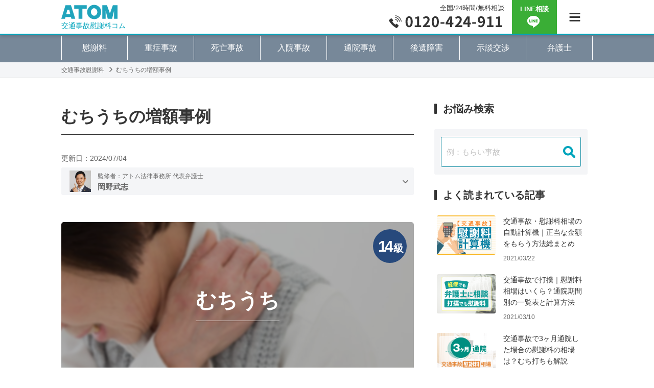

--- FILE ---
content_type: text/html; charset=UTF-8
request_url: https://xn--u9j691gec457gdmeqoat28s0li.com/jisseki/jisseki_501
body_size: 17921
content:
<!DOCTYPE html>
<html lang="ja" dir="ltr"><head>
    <meta http-equiv="content-language" content="ja">
    <meta http-equiv="X-UA-Compatible" content="IE=edge">
    <meta http-equiv="Content-Type" content="text/html; charset=UTF-8">
    <meta http-equiv="Content-Style-Type" content="text/css">
    <meta name="viewport" content="width=device-width, initial-scale=1.0, minimum-scale=1.0, maximum-scale=2.0, user-scalable=yes">
        <link rel="pingback" href="https://xn--u9j691gec457gdmeqoat28s0li.com/xmlrpc.php">
        <link rel="shortcut icon" type="image/x-icon" href="https://xn--u9j691gec457gdmeqoat28s0li.com/favicon.ico">
    <link rel="shortcut icon" href="https://xn--u9j691gec457gdmeqoat28s0li.com/favicon.png">
    <link rel="apple-touch-icon" href="https://xn--u9j691gec457gdmeqoat28s0li.com/apple-touch-icon-precomposed.png">
    <link rel="apple-touch-icon" href="https://xn--u9j691gec457gdmeqoat28s0li.com/apple-touch-icon.png">
    <link rel="stylesheet" href="https://xn--u9j691gec457gdmeqoat28s0li.com/wp-content/themes/isyaryounavi/css/reset.css" media="all">
    <link rel="stylesheet" href="https://xn--u9j691gec457gdmeqoat28s0li.com/wp-content/themes/isyaryounavi/css/common.css" media="all">
        <link rel="stylesheet" href="https://xn--u9j691gec457gdmeqoat28s0li.com/wp-content/themes/isyaryounavi/css/kaiketsujisseki.css" media="all">
        
<!-- Google Tag Manager for WordPress by gtm4wp.com -->
<script data-cfasync="false" data-pagespeed-no-defer>
	var gtm4wp_datalayer_name = "dataLayer";
	var dataLayer = dataLayer || [];
</script>
<!-- End Google Tag Manager for WordPress by gtm4wp.com -->
<!-- Search Engine Optimization by Rank Math - https://rankmath.com/ -->
<title>解決実績 - アトム法律事務所の増額事例 - 交通事故慰謝料コム</title>
<meta name="description" content="交通事故の慰謝料増額に強いアトム法律事務所弁護士法人グループの解決実績を掲載。頭や首、腕や脚といった部位ごとの事例と、後遺障害等級ごとの事例を紹介しています。"/>
<meta name="robots" content="follow, index, max-snippet:-1, max-video-preview:-1, max-image-preview:large"/>
<link rel="canonical" href="https://xn--u9j691gec457gdmeqoat28s0li.com/jisseki/jisseki_501" />
<meta property="og:locale" content="ja_JP" />
<meta property="og:type" content="article" />
<meta property="og:title" content="解決実績 - アトム法律事務所の増額事例 - 交通事故慰謝料コム" />
<meta property="og:description" content="交通事故の慰謝料増額に強いアトム法律事務所弁護士法人グループの解決実績を掲載。頭や首、腕や脚といった部位ごとの事例と、後遺障害等級ごとの事例を紹介しています。" />
<meta property="og:url" content="https://xn--u9j691gec457gdmeqoat28s0li.com/jisseki/jisseki_501" />
<meta property="og:site_name" content="交通事故慰謝料コム" />
<meta property="og:updated_time" content="2024-07-04T08:13:07+09:00" />
<meta property="og:image" content="https://xn--u9j691gec457gdmeqoat28s0li.com/wp-content/uploads/muchiuchi8.jpg" />
<meta property="og:image:secure_url" content="https://xn--u9j691gec457gdmeqoat28s0li.com/wp-content/uploads/muchiuchi8.jpg" />
<meta property="og:image:width" content="630" />
<meta property="og:image:height" content="420" />
<meta property="og:image:alt" content="むちうちの増額事例" />
<meta property="og:image:type" content="image/jpeg" />
<meta property="article:published_time" content="2024-07-04T08:13:06+09:00" />
<meta property="article:modified_time" content="2024-07-04T08:13:07+09:00" />
<meta name="twitter:card" content="summary_large_image" />
<meta name="twitter:title" content="解決実績 - アトム法律事務所の増額事例 - 交通事故慰謝料コム" />
<meta name="twitter:description" content="交通事故の慰謝料増額に強いアトム法律事務所弁護士法人グループの解決実績を掲載。頭や首、腕や脚といった部位ごとの事例と、後遺障害等級ごとの事例を紹介しています。" />
<meta name="twitter:image" content="https://xn--u9j691gec457gdmeqoat28s0li.com/wp-content/uploads/muchiuchi8.jpg" />
<script type="application/ld+json" class="rank-math-schema">{"@context":"https://schema.org","@graph":[{"@type":["LegalService","Organization"],"@id":"https://xn--u9j691gec457gdmeqoat28s0li.com/#organization","name":"\u30a2\u30c8\u30e0\u6cd5\u5f8b\u4e8b\u52d9\u6240\u5f01\u8b77\u58eb\u6cd5\u4eba","url":"https://xn--u9j691gec457gdmeqoat28s0li.com","logo":{"@type":"ImageObject","@id":"https://xn--u9j691gec457gdmeqoat28s0li.com/#logo","url":"https://xn--u9j691gec457gdmeqoat28s0li.com/wp-content/uploads/logo.png","contentUrl":"https://xn--u9j691gec457gdmeqoat28s0li.com/wp-content/uploads/logo.png","caption":"\u4ea4\u901a\u4e8b\u6545\u6170\u8b1d\u6599\u30b3\u30e0","inLanguage":"ja","width":"512","height":"98"},"openingHours":["Monday,Tuesday,Wednesday,Thursday,Friday,Saturday,Sunday 09:00-17:00"],"image":{"@id":"https://xn--u9j691gec457gdmeqoat28s0li.com/#logo"}},{"@type":"WebSite","@id":"https://xn--u9j691gec457gdmeqoat28s0li.com/#website","url":"https://xn--u9j691gec457gdmeqoat28s0li.com","name":"\u4ea4\u901a\u4e8b\u6545\u6170\u8b1d\u6599\u30b3\u30e0","publisher":{"@id":"https://xn--u9j691gec457gdmeqoat28s0li.com/#organization"},"inLanguage":"ja"},{"@type":"ImageObject","@id":"https://xn--u9j691gec457gdmeqoat28s0li.com/wp-content/uploads/muchiuchi8.jpg","url":"https://xn--u9j691gec457gdmeqoat28s0li.com/wp-content/uploads/muchiuchi8.jpg","width":"630","height":"420","inLanguage":"ja"},{"@type":"WebPage","@id":"https://xn--u9j691gec457gdmeqoat28s0li.com/jisseki/jisseki_501#webpage","url":"https://xn--u9j691gec457gdmeqoat28s0li.com/jisseki/jisseki_501","name":"\u89e3\u6c7a\u5b9f\u7e3e - \u30a2\u30c8\u30e0\u6cd5\u5f8b\u4e8b\u52d9\u6240\u306e\u5897\u984d\u4e8b\u4f8b - \u4ea4\u901a\u4e8b\u6545\u6170\u8b1d\u6599\u30b3\u30e0","datePublished":"2024-07-04T08:13:06+09:00","dateModified":"2024-07-04T08:13:07+09:00","isPartOf":{"@id":"https://xn--u9j691gec457gdmeqoat28s0li.com/#website"},"primaryImageOfPage":{"@id":"https://xn--u9j691gec457gdmeqoat28s0li.com/wp-content/uploads/muchiuchi8.jpg"},"inLanguage":"ja"},{"image":{"@type":"ImageObject","url":"https://xn--u9j691gec457gdmeqoat28s0li.com/wp-content/uploads/muchiuchi8.jpg"},"@id":"https://xn--u9j691gec457gdmeqoat28s0li.com/jisseki/jisseki_501#schema-2336638","mainEntityOfPage":{"@id":"https://xn--u9j691gec457gdmeqoat28s0li.com/jisseki/jisseki_501#webpage"}}]}</script>
<!-- /Rank Math WordPress SEO プラグイン -->

<link rel='dns-prefetch' href='//static.addtoany.com' />
<link rel='dns-prefetch' href='//ajax.googleapis.com' />
<link rel='dns-prefetch' href='//www.google-analytics.com' />
<link rel='dns-prefetch' href='//www.googletagmanager.com' />
<link rel='preconnect' href='https://www.google-analytics.com' />
<link rel='preconnect' href='https://www.googletagmanager.com' />
<link rel="alternate" type="application/rss+xml" title="交通事故慰謝料コム &raquo; むちうちの増額事例 のコメントのフィード" href="https://xn--u9j691gec457gdmeqoat28s0li.com/jisseki/jisseki_501/feed" />
<script type="text/javascript">
/* <![CDATA[ */
window._wpemojiSettings = {"baseUrl":"https:\/\/s.w.org\/images\/core\/emoji\/15.0.3\/72x72\/","ext":".png","svgUrl":"https:\/\/s.w.org\/images\/core\/emoji\/15.0.3\/svg\/","svgExt":".svg","source":{"concatemoji":"https:\/\/xn--u9j691gec457gdmeqoat28s0li.com\/wp-includes\/js\/wp-emoji-release.min.js?ver=6.5.5"}};
/*! This file is auto-generated */
!function(i,n){var o,s,e;function c(e){try{var t={supportTests:e,timestamp:(new Date).valueOf()};sessionStorage.setItem(o,JSON.stringify(t))}catch(e){}}function p(e,t,n){e.clearRect(0,0,e.canvas.width,e.canvas.height),e.fillText(t,0,0);var t=new Uint32Array(e.getImageData(0,0,e.canvas.width,e.canvas.height).data),r=(e.clearRect(0,0,e.canvas.width,e.canvas.height),e.fillText(n,0,0),new Uint32Array(e.getImageData(0,0,e.canvas.width,e.canvas.height).data));return t.every(function(e,t){return e===r[t]})}function u(e,t,n){switch(t){case"flag":return n(e,"\ud83c\udff3\ufe0f\u200d\u26a7\ufe0f","\ud83c\udff3\ufe0f\u200b\u26a7\ufe0f")?!1:!n(e,"\ud83c\uddfa\ud83c\uddf3","\ud83c\uddfa\u200b\ud83c\uddf3")&&!n(e,"\ud83c\udff4\udb40\udc67\udb40\udc62\udb40\udc65\udb40\udc6e\udb40\udc67\udb40\udc7f","\ud83c\udff4\u200b\udb40\udc67\u200b\udb40\udc62\u200b\udb40\udc65\u200b\udb40\udc6e\u200b\udb40\udc67\u200b\udb40\udc7f");case"emoji":return!n(e,"\ud83d\udc26\u200d\u2b1b","\ud83d\udc26\u200b\u2b1b")}return!1}function f(e,t,n){var r="undefined"!=typeof WorkerGlobalScope&&self instanceof WorkerGlobalScope?new OffscreenCanvas(300,150):i.createElement("canvas"),a=r.getContext("2d",{willReadFrequently:!0}),o=(a.textBaseline="top",a.font="600 32px Arial",{});return e.forEach(function(e){o[e]=t(a,e,n)}),o}function t(e){var t=i.createElement("script");t.src=e,t.defer=!0,i.head.appendChild(t)}"undefined"!=typeof Promise&&(o="wpEmojiSettingsSupports",s=["flag","emoji"],n.supports={everything:!0,everythingExceptFlag:!0},e=new Promise(function(e){i.addEventListener("DOMContentLoaded",e,{once:!0})}),new Promise(function(t){var n=function(){try{var e=JSON.parse(sessionStorage.getItem(o));if("object"==typeof e&&"number"==typeof e.timestamp&&(new Date).valueOf()<e.timestamp+604800&&"object"==typeof e.supportTests)return e.supportTests}catch(e){}return null}();if(!n){if("undefined"!=typeof Worker&&"undefined"!=typeof OffscreenCanvas&&"undefined"!=typeof URL&&URL.createObjectURL&&"undefined"!=typeof Blob)try{var e="postMessage("+f.toString()+"("+[JSON.stringify(s),u.toString(),p.toString()].join(",")+"));",r=new Blob([e],{type:"text/javascript"}),a=new Worker(URL.createObjectURL(r),{name:"wpTestEmojiSupports"});return void(a.onmessage=function(e){c(n=e.data),a.terminate(),t(n)})}catch(e){}c(n=f(s,u,p))}t(n)}).then(function(e){for(var t in e)n.supports[t]=e[t],n.supports.everything=n.supports.everything&&n.supports[t],"flag"!==t&&(n.supports.everythingExceptFlag=n.supports.everythingExceptFlag&&n.supports[t]);n.supports.everythingExceptFlag=n.supports.everythingExceptFlag&&!n.supports.flag,n.DOMReady=!1,n.readyCallback=function(){n.DOMReady=!0}}).then(function(){return e}).then(function(){var e;n.supports.everything||(n.readyCallback(),(e=n.source||{}).concatemoji?t(e.concatemoji):e.wpemoji&&e.twemoji&&(t(e.twemoji),t(e.wpemoji)))}))}((window,document),window._wpemojiSettings);
/* ]]> */
</script>
<style id='wp-emoji-styles-inline-css' type='text/css'>

	img.wp-smiley, img.emoji {
		display: inline !important;
		border: none !important;
		box-shadow: none !important;
		height: 1em !important;
		width: 1em !important;
		margin: 0 0.07em !important;
		vertical-align: -0.1em !important;
		background: none !important;
		padding: 0 !important;
	}
</style>
<link rel='stylesheet' id='wp-block-library-css' href='https://xn--u9j691gec457gdmeqoat28s0li.com/wp-includes/css/dist/block-library/style.min.css?ver=6.5.5' type='text/css' media='all' />
<style id='safe-svg-svg-icon-style-inline-css' type='text/css'>
.safe-svg-cover{text-align:center}.safe-svg-cover .safe-svg-inside{display:inline-block;max-width:100%}.safe-svg-cover svg{height:100%;max-height:100%;max-width:100%;width:100%}

</style>
<style id='rank-math-toc-block-style-inline-css' type='text/css'>
.wp-block-rank-math-toc-block nav ol{counter-reset:item}.wp-block-rank-math-toc-block nav ol li{display:block}.wp-block-rank-math-toc-block nav ol li:before{content:counters(item, ".") ". ";counter-increment:item}

</style>
<style id='rank-math-rich-snippet-style-inline-css' type='text/css'>
/*!
* Plugin:  Rank Math
* URL: https://rankmath.com/wordpress/plugin/seo-suite/
* Name:  rank-math-review-snippet.css
*/@-webkit-keyframes spin{0%{-webkit-transform:rotate(0deg)}100%{-webkit-transform:rotate(-360deg)}}@keyframes spin{0%{-webkit-transform:rotate(0deg)}100%{-webkit-transform:rotate(-360deg)}}@keyframes bounce{from{-webkit-transform:translateY(0px);transform:translateY(0px)}to{-webkit-transform:translateY(-5px);transform:translateY(-5px)}}@-webkit-keyframes bounce{from{-webkit-transform:translateY(0px);transform:translateY(0px)}to{-webkit-transform:translateY(-5px);transform:translateY(-5px)}}@-webkit-keyframes loading{0%{background-size:20% 50% ,20% 50% ,20% 50%}20%{background-size:20% 20% ,20% 50% ,20% 50%}40%{background-size:20% 100%,20% 20% ,20% 50%}60%{background-size:20% 50% ,20% 100%,20% 20%}80%{background-size:20% 50% ,20% 50% ,20% 100%}100%{background-size:20% 50% ,20% 50% ,20% 50%}}@keyframes loading{0%{background-size:20% 50% ,20% 50% ,20% 50%}20%{background-size:20% 20% ,20% 50% ,20% 50%}40%{background-size:20% 100%,20% 20% ,20% 50%}60%{background-size:20% 50% ,20% 100%,20% 20%}80%{background-size:20% 50% ,20% 50% ,20% 100%}100%{background-size:20% 50% ,20% 50% ,20% 50%}}:root{--rankmath-wp-adminbar-height: 0}#rank-math-rich-snippet-wrapper{overflow:hidden}#rank-math-rich-snippet-wrapper h5.rank-math-title{display:block;font-size:18px;line-height:1.4}#rank-math-rich-snippet-wrapper .rank-math-review-image{float:right;max-width:40%;margin-left:15px}#rank-math-rich-snippet-wrapper .rank-math-review-data{margin-bottom:15px}#rank-math-rich-snippet-wrapper .rank-math-total-wrapper{width:100%;padding:0 0 20px 0;float:left;clear:both;position:relative;-webkit-box-sizing:border-box;box-sizing:border-box}#rank-math-rich-snippet-wrapper .rank-math-total-wrapper .rank-math-total{border:0;display:block;margin:0;width:auto;float:left;text-align:left;padding:0;font-size:24px;line-height:1;font-weight:700;-webkit-box-sizing:border-box;box-sizing:border-box;overflow:hidden}#rank-math-rich-snippet-wrapper .rank-math-total-wrapper .rank-math-review-star{float:left;margin-left:15px;margin-top:5px;position:relative;z-index:99;line-height:1}#rank-math-rich-snippet-wrapper .rank-math-total-wrapper .rank-math-review-star .rank-math-review-result-wrapper{display:inline-block;white-space:nowrap;position:relative;color:#e7e7e7}#rank-math-rich-snippet-wrapper .rank-math-total-wrapper .rank-math-review-star .rank-math-review-result-wrapper .rank-math-review-result{position:absolute;top:0;left:0;overflow:hidden;white-space:nowrap;color:#ffbe01}#rank-math-rich-snippet-wrapper .rank-math-total-wrapper .rank-math-review-star .rank-math-review-result-wrapper i{font-size:18px;-webkit-text-stroke-width:1px;font-style:normal;padding:0 2px;line-height:inherit}#rank-math-rich-snippet-wrapper .rank-math-total-wrapper .rank-math-review-star .rank-math-review-result-wrapper i:before{content:"\2605"}body.rtl #rank-math-rich-snippet-wrapper .rank-math-review-image{float:left;margin-left:0;margin-right:15px}body.rtl #rank-math-rich-snippet-wrapper .rank-math-total-wrapper .rank-math-total{float:right}body.rtl #rank-math-rich-snippet-wrapper .rank-math-total-wrapper .rank-math-review-star{float:right;margin-left:0;margin-right:15px}body.rtl #rank-math-rich-snippet-wrapper .rank-math-total-wrapper .rank-math-review-star .rank-math-review-result{left:auto;right:0}@media screen and (max-width: 480px){#rank-math-rich-snippet-wrapper .rank-math-review-image{display:block;max-width:100%;width:100%;text-align:center;margin-right:0}#rank-math-rich-snippet-wrapper .rank-math-review-data{clear:both}}.clear{clear:both}

</style>
<style id='classic-theme-styles-inline-css' type='text/css'>
/*! This file is auto-generated */
.wp-block-button__link{color:#fff;background-color:#32373c;border-radius:9999px;box-shadow:none;text-decoration:none;padding:calc(.667em + 2px) calc(1.333em + 2px);font-size:1.125em}.wp-block-file__button{background:#32373c;color:#fff;text-decoration:none}
</style>
<style id='global-styles-inline-css' type='text/css'>
body{--wp--preset--color--black: #000000;--wp--preset--color--cyan-bluish-gray: #abb8c3;--wp--preset--color--white: #ffffff;--wp--preset--color--pale-pink: #f78da7;--wp--preset--color--vivid-red: #cf2e2e;--wp--preset--color--luminous-vivid-orange: #ff6900;--wp--preset--color--luminous-vivid-amber: #fcb900;--wp--preset--color--light-green-cyan: #7bdcb5;--wp--preset--color--vivid-green-cyan: #00d084;--wp--preset--color--pale-cyan-blue: #8ed1fc;--wp--preset--color--vivid-cyan-blue: #0693e3;--wp--preset--color--vivid-purple: #9b51e0;--wp--preset--gradient--vivid-cyan-blue-to-vivid-purple: linear-gradient(135deg,rgba(6,147,227,1) 0%,rgb(155,81,224) 100%);--wp--preset--gradient--light-green-cyan-to-vivid-green-cyan: linear-gradient(135deg,rgb(122,220,180) 0%,rgb(0,208,130) 100%);--wp--preset--gradient--luminous-vivid-amber-to-luminous-vivid-orange: linear-gradient(135deg,rgba(252,185,0,1) 0%,rgba(255,105,0,1) 100%);--wp--preset--gradient--luminous-vivid-orange-to-vivid-red: linear-gradient(135deg,rgba(255,105,0,1) 0%,rgb(207,46,46) 100%);--wp--preset--gradient--very-light-gray-to-cyan-bluish-gray: linear-gradient(135deg,rgb(238,238,238) 0%,rgb(169,184,195) 100%);--wp--preset--gradient--cool-to-warm-spectrum: linear-gradient(135deg,rgb(74,234,220) 0%,rgb(151,120,209) 20%,rgb(207,42,186) 40%,rgb(238,44,130) 60%,rgb(251,105,98) 80%,rgb(254,248,76) 100%);--wp--preset--gradient--blush-light-purple: linear-gradient(135deg,rgb(255,206,236) 0%,rgb(152,150,240) 100%);--wp--preset--gradient--blush-bordeaux: linear-gradient(135deg,rgb(254,205,165) 0%,rgb(254,45,45) 50%,rgb(107,0,62) 100%);--wp--preset--gradient--luminous-dusk: linear-gradient(135deg,rgb(255,203,112) 0%,rgb(199,81,192) 50%,rgb(65,88,208) 100%);--wp--preset--gradient--pale-ocean: linear-gradient(135deg,rgb(255,245,203) 0%,rgb(182,227,212) 50%,rgb(51,167,181) 100%);--wp--preset--gradient--electric-grass: linear-gradient(135deg,rgb(202,248,128) 0%,rgb(113,206,126) 100%);--wp--preset--gradient--midnight: linear-gradient(135deg,rgb(2,3,129) 0%,rgb(40,116,252) 100%);--wp--preset--font-size--small: 13px;--wp--preset--font-size--medium: 20px;--wp--preset--font-size--large: 36px;--wp--preset--font-size--x-large: 42px;--wp--preset--spacing--20: 0.44rem;--wp--preset--spacing--30: 0.67rem;--wp--preset--spacing--40: 1rem;--wp--preset--spacing--50: 1.5rem;--wp--preset--spacing--60: 2.25rem;--wp--preset--spacing--70: 3.38rem;--wp--preset--spacing--80: 5.06rem;--wp--preset--shadow--natural: 6px 6px 9px rgba(0, 0, 0, 0.2);--wp--preset--shadow--deep: 12px 12px 50px rgba(0, 0, 0, 0.4);--wp--preset--shadow--sharp: 6px 6px 0px rgba(0, 0, 0, 0.2);--wp--preset--shadow--outlined: 6px 6px 0px -3px rgba(255, 255, 255, 1), 6px 6px rgba(0, 0, 0, 1);--wp--preset--shadow--crisp: 6px 6px 0px rgba(0, 0, 0, 1);}:where(.is-layout-flex){gap: 0.5em;}:where(.is-layout-grid){gap: 0.5em;}body .is-layout-flex{display: flex;}body .is-layout-flex{flex-wrap: wrap;align-items: center;}body .is-layout-flex > *{margin: 0;}body .is-layout-grid{display: grid;}body .is-layout-grid > *{margin: 0;}:where(.wp-block-columns.is-layout-flex){gap: 2em;}:where(.wp-block-columns.is-layout-grid){gap: 2em;}:where(.wp-block-post-template.is-layout-flex){gap: 1.25em;}:where(.wp-block-post-template.is-layout-grid){gap: 1.25em;}.has-black-color{color: var(--wp--preset--color--black) !important;}.has-cyan-bluish-gray-color{color: var(--wp--preset--color--cyan-bluish-gray) !important;}.has-white-color{color: var(--wp--preset--color--white) !important;}.has-pale-pink-color{color: var(--wp--preset--color--pale-pink) !important;}.has-vivid-red-color{color: var(--wp--preset--color--vivid-red) !important;}.has-luminous-vivid-orange-color{color: var(--wp--preset--color--luminous-vivid-orange) !important;}.has-luminous-vivid-amber-color{color: var(--wp--preset--color--luminous-vivid-amber) !important;}.has-light-green-cyan-color{color: var(--wp--preset--color--light-green-cyan) !important;}.has-vivid-green-cyan-color{color: var(--wp--preset--color--vivid-green-cyan) !important;}.has-pale-cyan-blue-color{color: var(--wp--preset--color--pale-cyan-blue) !important;}.has-vivid-cyan-blue-color{color: var(--wp--preset--color--vivid-cyan-blue) !important;}.has-vivid-purple-color{color: var(--wp--preset--color--vivid-purple) !important;}.has-black-background-color{background-color: var(--wp--preset--color--black) !important;}.has-cyan-bluish-gray-background-color{background-color: var(--wp--preset--color--cyan-bluish-gray) !important;}.has-white-background-color{background-color: var(--wp--preset--color--white) !important;}.has-pale-pink-background-color{background-color: var(--wp--preset--color--pale-pink) !important;}.has-vivid-red-background-color{background-color: var(--wp--preset--color--vivid-red) !important;}.has-luminous-vivid-orange-background-color{background-color: var(--wp--preset--color--luminous-vivid-orange) !important;}.has-luminous-vivid-amber-background-color{background-color: var(--wp--preset--color--luminous-vivid-amber) !important;}.has-light-green-cyan-background-color{background-color: var(--wp--preset--color--light-green-cyan) !important;}.has-vivid-green-cyan-background-color{background-color: var(--wp--preset--color--vivid-green-cyan) !important;}.has-pale-cyan-blue-background-color{background-color: var(--wp--preset--color--pale-cyan-blue) !important;}.has-vivid-cyan-blue-background-color{background-color: var(--wp--preset--color--vivid-cyan-blue) !important;}.has-vivid-purple-background-color{background-color: var(--wp--preset--color--vivid-purple) !important;}.has-black-border-color{border-color: var(--wp--preset--color--black) !important;}.has-cyan-bluish-gray-border-color{border-color: var(--wp--preset--color--cyan-bluish-gray) !important;}.has-white-border-color{border-color: var(--wp--preset--color--white) !important;}.has-pale-pink-border-color{border-color: var(--wp--preset--color--pale-pink) !important;}.has-vivid-red-border-color{border-color: var(--wp--preset--color--vivid-red) !important;}.has-luminous-vivid-orange-border-color{border-color: var(--wp--preset--color--luminous-vivid-orange) !important;}.has-luminous-vivid-amber-border-color{border-color: var(--wp--preset--color--luminous-vivid-amber) !important;}.has-light-green-cyan-border-color{border-color: var(--wp--preset--color--light-green-cyan) !important;}.has-vivid-green-cyan-border-color{border-color: var(--wp--preset--color--vivid-green-cyan) !important;}.has-pale-cyan-blue-border-color{border-color: var(--wp--preset--color--pale-cyan-blue) !important;}.has-vivid-cyan-blue-border-color{border-color: var(--wp--preset--color--vivid-cyan-blue) !important;}.has-vivid-purple-border-color{border-color: var(--wp--preset--color--vivid-purple) !important;}.has-vivid-cyan-blue-to-vivid-purple-gradient-background{background: var(--wp--preset--gradient--vivid-cyan-blue-to-vivid-purple) !important;}.has-light-green-cyan-to-vivid-green-cyan-gradient-background{background: var(--wp--preset--gradient--light-green-cyan-to-vivid-green-cyan) !important;}.has-luminous-vivid-amber-to-luminous-vivid-orange-gradient-background{background: var(--wp--preset--gradient--luminous-vivid-amber-to-luminous-vivid-orange) !important;}.has-luminous-vivid-orange-to-vivid-red-gradient-background{background: var(--wp--preset--gradient--luminous-vivid-orange-to-vivid-red) !important;}.has-very-light-gray-to-cyan-bluish-gray-gradient-background{background: var(--wp--preset--gradient--very-light-gray-to-cyan-bluish-gray) !important;}.has-cool-to-warm-spectrum-gradient-background{background: var(--wp--preset--gradient--cool-to-warm-spectrum) !important;}.has-blush-light-purple-gradient-background{background: var(--wp--preset--gradient--blush-light-purple) !important;}.has-blush-bordeaux-gradient-background{background: var(--wp--preset--gradient--blush-bordeaux) !important;}.has-luminous-dusk-gradient-background{background: var(--wp--preset--gradient--luminous-dusk) !important;}.has-pale-ocean-gradient-background{background: var(--wp--preset--gradient--pale-ocean) !important;}.has-electric-grass-gradient-background{background: var(--wp--preset--gradient--electric-grass) !important;}.has-midnight-gradient-background{background: var(--wp--preset--gradient--midnight) !important;}.has-small-font-size{font-size: var(--wp--preset--font-size--small) !important;}.has-medium-font-size{font-size: var(--wp--preset--font-size--medium) !important;}.has-large-font-size{font-size: var(--wp--preset--font-size--large) !important;}.has-x-large-font-size{font-size: var(--wp--preset--font-size--x-large) !important;}
.wp-block-navigation a:where(:not(.wp-element-button)){color: inherit;}
:where(.wp-block-post-template.is-layout-flex){gap: 1.25em;}:where(.wp-block-post-template.is-layout-grid){gap: 1.25em;}
:where(.wp-block-columns.is-layout-flex){gap: 2em;}:where(.wp-block-columns.is-layout-grid){gap: 2em;}
.wp-block-pullquote{font-size: 1.5em;line-height: 1.6;}
</style>
<link rel='stylesheet' id='pz-linkcard-css' href='//xn--u9j691gec457gdmeqoat28s0li.com/wp-content/uploads/pz-linkcard/style.css?ver=2.5.3.1.6' type='text/css' media='all' />
<link rel='stylesheet' id='addtoany-css' href='https://xn--u9j691gec457gdmeqoat28s0li.com/wp-content/plugins/add-to-any/addtoany.min.css?ver=1.16' type='text/css' media='all' />
<link rel='stylesheet' id='dashicons-css' href='https://xn--u9j691gec457gdmeqoat28s0li.com/wp-includes/css/dashicons.min.css?ver=6.5.5' type='text/css' media='all' />
<script type="text/javascript" id="addtoany-core-js-before">
/* <![CDATA[ */
window.a2a_config=window.a2a_config||{};a2a_config.callbacks=[];a2a_config.overlays=[];a2a_config.templates={};a2a_localize = {
	Share: "共有",
	Save: "ブックマーク",
	Subscribe: "購読",
	Email: "メール",
	Bookmark: "ブックマーク",
	ShowAll: "すべて表示する",
	ShowLess: "小さく表示する",
	FindServices: "サービスを探す",
	FindAnyServiceToAddTo: "追加するサービスを今すぐ探す",
	PoweredBy: "Powered by",
	ShareViaEmail: "メールでシェアする",
	SubscribeViaEmail: "メールで購読する",
	BookmarkInYourBrowser: "ブラウザにブックマーク",
	BookmarkInstructions: "このページをブックマークするには、 Ctrl+D または \u2318+D を押下。",
	AddToYourFavorites: "お気に入りに追加",
	SendFromWebOrProgram: "任意のメールアドレスまたはメールプログラムから送信",
	EmailProgram: "メールプログラム",
	More: "詳細&#8230;",
	ThanksForSharing: "共有ありがとうございます !",
	ThanksForFollowing: "フォローありがとうございます !"
};
/* ]]> */
</script>
<script type="text/javascript" defer src="https://static.addtoany.com/menu/page.js" id="addtoany-core-js"></script>
<script type="text/javascript" src="//ajax.googleapis.com/ajax/libs/jquery/1.12.4/jquery.min.js" id="jquery-js"></script>
<script type="text/javascript" defer src="https://xn--u9j691gec457gdmeqoat28s0li.com/wp-content/plugins/add-to-any/addtoany.min.js?ver=1.1" id="addtoany-jquery-js"></script>
<link rel="https://api.w.org/" href="https://xn--u9j691gec457gdmeqoat28s0li.com/wp-json/" /><link rel="alternate" type="application/json" href="https://xn--u9j691gec457gdmeqoat28s0li.com/wp-json/wp/v2/jisseki/195274" /><link rel="EditURI" type="application/rsd+xml" title="RSD" href="https://xn--u9j691gec457gdmeqoat28s0li.com/xmlrpc.php?rsd" />
<meta name="generator" content="WordPress 6.5.5" />
<link rel='shortlink' href='https://xn--u9j691gec457gdmeqoat28s0li.com/?p=195274' />
<link rel="alternate" type="application/json+oembed" href="https://xn--u9j691gec457gdmeqoat28s0li.com/wp-json/oembed/1.0/embed?url=https%3A%2F%2Fxn--u9j691gec457gdmeqoat28s0li.com%2Fjisseki%2Fjisseki_501" />
<link rel="alternate" type="text/xml+oembed" href="https://xn--u9j691gec457gdmeqoat28s0li.com/wp-json/oembed/1.0/embed?url=https%3A%2F%2Fxn--u9j691gec457gdmeqoat28s0li.com%2Fjisseki%2Fjisseki_501&#038;format=xml" />

<!-- Google Tag Manager for WordPress by gtm4wp.com -->
<!-- GTM Container placement set to footer -->
<script data-cfasync="false" data-pagespeed-no-defer>
	var dataLayer_content = {"pagePostType":"jisseki","pagePostType2":"single-jisseki","pagePostAuthor":"atomman"};
	dataLayer.push( dataLayer_content );
</script>
<script data-cfasync="false">
(function(w,d,s,l,i){w[l]=w[l]||[];w[l].push({'gtm.start':
new Date().getTime(),event:'gtm.js'});var f=d.getElementsByTagName(s)[0],
j=d.createElement(s),dl=l!='dataLayer'?'&l='+l:'';j.async=true;j.src=
'//www.googletagmanager.com/gtm.js?id='+i+dl;f.parentNode.insertBefore(j,f);
})(window,document,'script','dataLayer','GTM-5VGFHVM');
</script>
<!-- End Google Tag Manager for WordPress by gtm4wp.com --><style type="text/css">.broken_link, a.broken_link {
	text-decoration: line-through;
}</style><style type="text/css">.blue-message {
background: none repeat scroll 0 0 #3399ff;
    color: #ffffff;
    text-shadow: none;
    font-size: 14px;
    line-height: 24px;
    padding: 10px;
} 
.green-message {
background: none repeat scroll 0 0 #8cc14c;
    color: #ffffff;
    text-shadow: none;
    font-size: 14px;
    line-height: 24px;
    padding: 10px;
} 
.orange-message {
background: none repeat scroll 0 0 #faa732;
    color: #ffffff;
    text-shadow: none;
    font-size: 14px;
    line-height: 24px;
    padding: 10px;
} 
.red-message {
background: none repeat scroll 0 0 #da4d31;
    color: #ffffff;
    text-shadow: none;
    font-size: 14px;
    line-height: 24px;
    padding: 10px;
} 
.grey-message {
background: none repeat scroll 0 0 #53555c;
    color: #ffffff;
    text-shadow: none;
    font-size: 14px;
    line-height: 24px;
    padding: 10px;
} 
.left-block {
background: none repeat scroll 0 0px, radial-gradient(ellipse at center center, #ffffff 0%, #f2f2f2 100%) repeat scroll 0 0 rgba(0, 0, 0, 0);
    color: #8b8e97;
    padding: 10px;
    margin: 10px;
    float: left;
} 
.right-block {
background: none repeat scroll 0 0px, radial-gradient(ellipse at center center, #ffffff 0%, #f2f2f2 100%) repeat scroll 0 0 rgba(0, 0, 0, 0);
    color: #8b8e97;
    padding: 10px;
    margin: 10px;
    float: right;
} 
.blockquotes {
background: none;
    border-left: 5px solid #f1f1f1;
    color: #8B8E97;
    font-size: 14px;
    font-style: italic;
    line-height: 22px;
    padding-left: 15px;
    padding: 10px;
    width: 60%;
    float: left;
} 
</style><link rel="icon" href="https://xn--u9j691gec457gdmeqoat28s0li.com/wp-content/uploads/favicon-150x150.png" sizes="32x32" />
<link rel="icon" href="https://xn--u9j691gec457gdmeqoat28s0li.com/wp-content/uploads/favicon.png" sizes="192x192" />
<link rel="apple-touch-icon" href="https://xn--u9j691gec457gdmeqoat28s0li.com/wp-content/uploads/favicon.png" />
<meta name="msapplication-TileImage" content="https://xn--u9j691gec457gdmeqoat28s0li.com/wp-content/uploads/favicon.png" />
    <script>var $ = jQuery.noConflict();</script>

    
    

    
  </head>
  <body>


    <header class="header ">
      <!--トップページ-->
              <!--トップページ以外-->
        <div class="header__inner">
          <a href="https://xn--u9j691gec457gdmeqoat28s0li.com" class="toplogo">
            <img width="72" height="18" src="https://xn--u9j691gec457gdmeqoat28s0li.com/wp-content/uploads/logo.svg" class="attachment-full size-full" alt="ATOM" decoding="async" />            <p class="logotxt">交通事故慰謝料コム</p>
          </a>
          <div class="header__contact pc">
            <a href="tel:0120-424-911" class="tel">
              <p class="subtxt">全国/24時間/無料相談</p>
              <p class="maintxt">
                  <img width="249" height="28" src="https://xn--u9j691gec457gdmeqoat28s0li.com/wp-content/uploads/telnum_black.svg" class="attachment-full size-full" alt="0120-424-911" decoding="async" /></p>
            </a>
            <a href="https://line.naver.jp/ti/p/TeVYIzJIu5" class="Line GT_header" target="_blank">
              <p class="subtxt">LINE相談</p>
              <p class="maintxt">
                  <img width="25" height="23" src="https://xn--u9j691gec457gdmeqoat28s0li.com/wp-content/uploads/sns-line.svg" class="lineicon" alt="" decoding="async" /></p>
            </a>
          </div>
        
        <a class="open_button hummenu">
          <div class="humbtn">
            <span></span>
            <span></span>
            <span></span>
          </div>
        </a>
        <div class="openmenu">
			<article class="openmenu_contact">
				<div class="title_area">
				<h2>交通事故慰謝料の<br>無料相談はこちら</h2>
				<p>お気軽にご連絡ください</p>
				</div>
				<div class="button_area">
					<a class="Tel GT_spmenu" href="tel:0120-424-911">
						<span class="sub">タップで電話をかける</span>
						<span class="main">
							<img src="https://xn--u9j691gec457gdmeqoat28s0li.com/wp-content/themes/isyaryounavi/img/common/santenset_telnumber.svg" alt="0120-424-911">
						</span>
						<span class="sub2"><span class="waku">電話受付</span>24時間365日全国対応！</span>
					</a>
					<div class="flex">
						<a class="Line GT_spmenu" href="https://line.naver.jp/ti/p/TeVYIzJIu5" target="_blank">
						<i class="lineicon"></i>LINEで無料相談</a>
						<a class="Mail GT_spmenu" href="https://atomfirm.com/contact?typ=kotsu#form__" target="_blank"><i class="mailicon"></i>メールで無料相談</a>
					</div>
				</div>
			</article>

          <section class="openmenu__navmenu">
            <article class="navmenu__item">
              <h2 class="ttl">お悩みを選ぶ</h2>
              <ul class="navlist">
                    <li><a href="/1-1">慰謝料</a></li>
                    <li><a href="/archives/185305">重症事故</a></li>
                    <li><a href="/3-3">死亡事故</a></li>
                    <li><a href="/4-5">入院事故</a></li>
                    <li><a href="/archives/180914">通院事故</a></li>
                    <li><a href="/archives/181323">後遺障害</a></li>
                    <li><a href="/archives/185306">示談交渉</a></li>
                    <li><a href="/archives/185312">弁護士</a></li>
              </ul>
            </article>

            <article class="navmenu__item">
              <h2 class="ttl">弁護士メニュー</h2>
              <ul class="navlist col1">
                <li><a href="/archives/185331">無料相談のご案内</a></li>
                <li><a href="/jiko-nagare">解決までの流れ</a></li>
                <li><a href="/archives/184980">弁護士に依頼するメリット</a></li>
                <li><a href="/archives/185323">弁護士費用の基本</a></li>
                <li><a href="/profile">弁護士紹介</a></li>
              </ul>
            </article>

            <article class="navmenu__item">
              <h2 class="ttl">計算・診断ツール</h2>
              <ul class="navlist col1">
                <li><a href="/1-1">交通事故の慰謝料計算機</a></li>
                <li><a href="/archives/185313">休業損害計算機</a></li>
                <li><a href="/diagnosis">弁護士必要性診断</a></li>
              </ul>
            </article>

            <article class="navmenu__item">
              <h2 class="ttl">実績・判例</h2>
              <ul class="navlist col1">
                <li><a href="/case">事故判例</a></li>
                <li><a href="/jisseki">解決実績</a></li>
                <li><a href="/zougaku">増額実績</a></li>
                <li><a href="/voice">お客様の声</a></li>
              </ul>
            </article>

            <article class="navmenu__item">
              <h2 class="ttl">コーポレート</h2>
              <ul class="navlist col1">
                <li><a href="https://atomfirm.com/">アトム法律事務所弁護士法人グループ</a></li>
              </ul>
            </article>
          </section>

          <article class="openmenu__sns">
			<a href="https://twitter.com/atombengo" target="_blank" rel="nofollow noopener">
                <img width="42" height="42" src="https://xn--u9j691gec457gdmeqoat28s0li.com/wp-content/uploads/sns-round-x-black.svg" class="attachment-full size-full" alt="" decoding="async" /></a>
            <a href="https://www.facebook.com/atombengo/" target="_blank" rel="nofollow noopener">
                <img width="42" height="42" src="https://xn--u9j691gec457gdmeqoat28s0li.com/wp-content/uploads/sns-round-fb-black.svg" class="attachment-full size-full" alt="" decoding="async" /></a>
			<a href="https://www.youtube.com/channel/UCl8E6NsjN979gbMBdztF48g" target="_blank" rel="nofollow noopener">
                <img width="42" height="42" src="https://xn--u9j691gec457gdmeqoat28s0li.com/wp-content/uploads/sns-round-yt-black.svg" class="attachment-full size-full" alt="" decoding="async" />            </a>

          </article>

          </div><!--openmenu-->

        </div><!--header__inner-->

      </header>
      <nav class="navi-common pc ">
        <ul class="globalnav">
            <li><a href="/1−1">慰謝料</a></li>
            <li><a href="/archives/185305">重症事故</a></li>
            <li><a href="/3-3">死亡事故</a></li>
            <li><a href="/4-5">入院事故</a></li>
            <li><a href="/archives/180914">通院事故</a></li>
            <li><a href="/archives/181323">後遺障害</a></li>
            <li><a href="/archives/185306">示談交渉</a></li>
            <li><a href="/archives/185312">弁護士</a></li>

        </ul>
      </nav>



<div class="breadcrumb">
    <ol class="bread-list" vocab="https://schema.org/" typeof="BreadcrumbList">
        <li property="itemListElement" typeof="ListItem">
            <a property="item" typeof="WebPage" href="https://xn--u9j691gec457gdmeqoat28s0li.com" itemprop="url">
                <span property="name">交通事故慰謝料</span>
            </a><i></i>
            <meta property="position" content=" 1 ">
        </li>
        <li property="itemListElement" typeof="ListItem" >
                <span property="name">むちうちの増額事例</span>
                <meta property="position" content=" 2 ">
                </li>    </ol>
</div>
<main class="main media_post">


  <section class="main_section main_width single">
    <div class="page_ttl">
      <h1 class="page_ttl_txt single">むちうちの増額事例</h1>
    </div>

			
			<div class="single repo-content">

            <div class="reposet">
              <div class="repoinfo">
                <p class="repoinfo_item">更新日：<time class="page_ttl_sub update time_item">2024/07/04</time></p>
					<input type="checkbox" class="kansyusya_toggle" id="kansyusya_chk">
					<label for="kansyusya_chk" class="kansyusya_chk">
						<div href="https://atomfirm.com/profile/okano_takeshi" class="repoinfo_item kansyusya">
                  			<img width="250" height="250" src="https://xn--u9j691gec457gdmeqoat28s0li.com/wp-content/uploads/kansyusya-okano.png" class="attachment-full size-full" alt="" decoding="async" fetchpriority="high" srcset="https://xn--u9j691gec457gdmeqoat28s0li.com/wp-content/uploads/kansyusya-okano.png 250w, https://xn--u9j691gec457gdmeqoat28s0li.com/wp-content/uploads/kansyusya-okano-150x150.png 150w" sizes="(max-width: 250px) 100vw, 250px" />                 			<p class="txt">監修者：アトム法律事務所 代表弁護士<span class="name"><br>岡野武志</span></p>
						</div>
						<p class="kansyusya_hidden">日米の実社会で揉まれて得た圧倒的な行動力と、タフな精神力が他の弁護士にはない私の強みです。</p>
					</label>

              </div>
              <div class="repoinfo2">
                              </div>

            </div>

					<!-- /.post-header -->

          <div class="kaiketsujisseki">
            <div class="kaiketsujisseki_single">
              <div class="mainimg">
                <div class="bgimg" style="background-image: url(https://xn--u9j691gec457gdmeqoat28s0li.com/wp-content/uploads/muchiuchi8.jpg);"></div>
                <p class="icon_toukyu">14<span>級</span></p>                <p class="img_byoumei">むちうち</p>
              </div>

              <p class="tags"><span>40～50代</span><span>男性</span><span>会社員</span></p>

              <div class="detail">
              <p>傷病名：むちうち</p>
              <p>後遺障害等級：<b>14級9号</b></p>              <p>最終回収金額：<b>281万円</b></p>

              <div class="graph1 type1">
                <span class="txt1"><b>281万円</b>増額！</span>
                <span class="txt2"><b>0円</b></span>
                <span class="txt3"><b>281万円</b></span>
                <img src="https://xn--u9j691gec457gdmeqoat28s0li.com/wp-content/themes/isyaryounavi/img/kaiketsujisseki/graph1_type1.png">
              </div>
              <p class="honbun"><b>弁護士費用特約</b>があれば弁護士費用が差し引かれる心配なく、<b>手取り額の大幅な増額</b>に期待ができます。</p>

              </div>

              <h3>ご相談から7か月の粘り強い交渉</h3>

              <div class="graph2 type4">
                <div class="txt1">
                  <span>3か月</span>
                  <span>7か月</span>
                </div>
                <div class="txt2">
                  <span>事故発生</span>
                  <span>弁護士依頼<br>示談交渉開始</span>
                  <span>示談成立</span>
                </div>
                <img src="https://xn--u9j691gec457gdmeqoat28s0li.com/wp-content/themes/isyaryounavi/img/kaiketsujisseki/graph2_type4.png">
              </div>
              <p class="honbun">相手方の<b>提示額の妥当性</b>について、どのポイントを主張して<b>増額を達成</b>したか解説しています。</p>

              <h3>担当弁護士のコメント</h3>

              <div class="bencomm">
                <div class="img" style="background-image: url(https://cdn-atom110.imgix.net/img/yamashitamakoto.jpg);"></div>
                <div class="txtarea">
                  <p class="name">名古屋支部<b><span>山下真</span>弁護士</b></p>
                  <p class="number">事件番号：本2018-094</p>
                </div>
              </div>

              <p class="honbun">今回のケースでは、自分が受け取れる見込みの<b>適正な慰謝料金額はいくらなのか</b>という点をアトムに無料相談されたことがきっかけでした。<br />
弁護士が詳しく事故後の治療状況などを確認したところ、<b>後遺障害等級認定が十分に見込める</b>事案であることが分かりました。<br />
等級認定に向けた弁護士の適切なサポートを経て、<b>後遺障害等級14級が認定</b>され、最終的に<b>281万円</b>の金額を受け取ることに成功しました。</p>

              <h3>アトムに寄せられたお客様の声</h3>

                                <img src="https://xn--u9j691gec457gdmeqoat28s0li.com/wp-content/themes/isyaryounavi/img/kaiketsujisseki/voice/img_sample.jpg" alt="tegami">
                            
                            </div>

                            <h3>関連した頚部の解決実績をみる</h3>
              <article class="kaiketsujisseki_list column2x3">
                <div class="kaiketsujisseki_list_item">
  <a href="https://xn--u9j691gec457gdmeqoat28s0li.com/jisseki/jisseki_512">
    <p class="label_toukyu">
      無等級    </p>
    <div class="mainimg">
      <div class="bgimg" style="background-image: url(https://xn--u9j691gec457gdmeqoat28s0li.com/wp-content/uploads/muchiuchi3-300x200.jpg);"></div>
      <p class="img_byoumei">頚椎捻挫<br>腰部挫傷</p>
    </div>
    <div class="txt">
      <p class="kaisyugaku">
        <span class="txt1">最終<br>回収額</span><span class="txt2">152万円</span>
      </p>
      <p class="profile">20～30代女性・パート</p>
    </div>
  </a>
</div>
<div class="kaiketsujisseki_list_item">
  <a href="https://xn--u9j691gec457gdmeqoat28s0li.com/jisseki/jisseki_262">
    <p class="label_toukyu">
      14級    </p>
    <div class="mainimg">
      <div class="bgimg" style="background-image: url(https://xn--u9j691gec457gdmeqoat28s0li.com/wp-content/uploads/muchiuchi11-300x225.jpg);"></div>
      <p class="img_byoumei">頚椎捻挫<br>腰椎捻挫</p>
    </div>
    <div class="txt">
      <p class="kaisyugaku">
        <span class="txt1">最終<br>回収額</span><span class="txt2">275万円</span>
      </p>
      <p class="profile">40～50代女性・会社員</p>
    </div>
  </a>
</div>
<div class="kaiketsujisseki_list_item">
  <a href="https://xn--u9j691gec457gdmeqoat28s0li.com/jisseki/jisseki_502">
    <p class="label_toukyu">
      14級    </p>
    <div class="mainimg">
      <div class="bgimg" style="background-image: url(https://xn--u9j691gec457gdmeqoat28s0li.com/wp-content/uploads/muchiuchi11-300x225.jpg);"></div>
      <p class="img_byoumei">頚椎捻挫</p>
    </div>
    <div class="txt">
      <p class="kaisyugaku">
        <span class="txt1">最終<br>回収額</span><span class="txt2">280万円</span>
      </p>
      <p class="profile">40～50代男性・会社員</p>
    </div>
  </a>
</div>
<div class="kaiketsujisseki_list_item">
  <a href="https://xn--u9j691gec457gdmeqoat28s0li.com/jisseki/jisseki_320">
    <p class="label_toukyu">
      無等級    </p>
    <div class="mainimg">
      <div class="bgimg" style="background-image: url(https://xn--u9j691gec457gdmeqoat28s0li.com/wp-content/uploads/muchiuchi5-300x200.jpg);"></div>
      <p class="img_byoumei">むちうち<br>左足捻挫</p>
    </div>
    <div class="txt">
      <p class="kaisyugaku">
        <span class="txt1">最終<br>回収額</span><span class="txt2">173万円</span>
      </p>
      <p class="profile">40～50代女性・自営業</p>
    </div>
  </a>
</div>
<div class="kaiketsujisseki_list_item">
  <a href="https://xn--u9j691gec457gdmeqoat28s0li.com/jisseki/jisseki_324">
    <p class="label_toukyu">
      無等級    </p>
    <div class="mainimg">
      <div class="bgimg" style="background-image: url(https://xn--u9j691gec457gdmeqoat28s0li.com/wp-content/uploads/muchiuchi12-300x225.jpg);"></div>
      <p class="img_byoumei">頚椎捻挫<br>腰椎捻挫</p>
    </div>
    <div class="txt">
      <p class="kaisyugaku">
        <span class="txt1">最終<br>回収額</span><span class="txt2">115万円</span>
      </p>
      <p class="profile">60～70代女性・その他職業</p>
    </div>
  </a>
</div>
<div class="kaiketsujisseki_list_item">
  <a href="https://xn--u9j691gec457gdmeqoat28s0li.com/jisseki/jisseki_399">
    <p class="label_toukyu">
      無等級    </p>
    <div class="mainimg">
      <div class="bgimg" style="background-image: url(https://xn--u9j691gec457gdmeqoat28s0li.com/wp-content/uploads/muchiuchi4-300x200.jpg);"></div>
      <p class="img_byoumei">むちうち<br>腰捻挫</p>
    </div>
    <div class="txt">
      <p class="kaisyugaku">
        <span class="txt1">最終<br>回収額</span><span class="txt2">157万円</span>
      </p>
      <p class="profile">60～70代女性・会社員</p>
    </div>
  </a>
</div>
              </article>
              
                            <h3>関連した14級の解決実績をみる</h3>
              <article class="kaiketsujisseki_list column2x3">
              <div class="kaiketsujisseki_list_item">
  <a href="https://xn--u9j691gec457gdmeqoat28s0li.com/jisseki/jisseki_96">
    <p class="label_toukyu">
      14級    </p>
    <div class="mainimg">
      <div class="bgimg" style="background-image: url(https://xn--u9j691gec457gdmeqoat28s0li.com/wp-content/uploads/hiza-300x191.jpg);"></div>
      <p class="img_byoumei">右足筋挫傷<br>左手首骨折</p>
    </div>
    <div class="txt">
      <p class="kaisyugaku">
        <span class="txt1">最終<br>回収額</span><span class="txt2">338万円</span>
      </p>
      <p class="profile">20～30代男性・会社員</p>
    </div>
  </a>
</div>
<div class="kaiketsujisseki_list_item">
  <a href="https://xn--u9j691gec457gdmeqoat28s0li.com/jisseki/jisseki_128">
    <p class="label_toukyu">
      14級    </p>
    <div class="mainimg">
      <div class="bgimg" style="background-image: url(https://xn--u9j691gec457gdmeqoat28s0li.com/wp-content/uploads/muchiuchi8-300x200.jpg);"></div>
      <p class="img_byoumei">むちうち</p>
    </div>
    <div class="txt">
      <p class="kaisyugaku">
        <span class="txt1">最終<br>回収額</span><span class="txt2">273万円</span>
      </p>
      <p class="profile">40～50代男性・会社員</p>
    </div>
  </a>
</div>
<div class="kaiketsujisseki_list_item">
  <a href="https://xn--u9j691gec457gdmeqoat28s0li.com/jisseki/jisseki_408">
    <p class="label_toukyu">
      14級    </p>
    <div class="mainimg">
      <div class="bgimg" style="background-image: url(https://xn--u9j691gec457gdmeqoat28s0li.com/wp-content/uploads/muchiuchi12-300x225.jpg);"></div>
      <p class="img_byoumei">外傷性頚部症候群<br>左下腿挫傷</p>
    </div>
    <div class="txt">
      <p class="kaisyugaku">
        <span class="txt1">最終<br>回収額</span><span class="txt2">325万円</span>
      </p>
      <p class="profile">40～50代女性・会社員</p>
    </div>
  </a>
</div>
<div class="kaiketsujisseki_list_item">
  <a href="https://xn--u9j691gec457gdmeqoat28s0li.com/jisseki/jisseki_417">
    <p class="label_toukyu">
      14級    </p>
    <div class="mainimg">
      <div class="bgimg" style="background-image: url(https://xn--u9j691gec457gdmeqoat28s0li.com/wp-content/uploads/muchiuchi3-300x200.jpg);"></div>
      <p class="img_byoumei">むちうち</p>
    </div>
    <div class="txt">
      <p class="kaisyugaku">
        <span class="txt1">最終<br>回収額</span><span class="txt2">288万円</span>
      </p>
      <p class="profile">20～30代男性・自営業</p>
    </div>
  </a>
</div>
<div class="kaiketsujisseki_list_item">
  <a href="https://xn--u9j691gec457gdmeqoat28s0li.com/jisseki/jisseki_247">
    <p class="label_toukyu">
      14級    </p>
    <div class="mainimg">
      <div class="bgimg" style="background-image: url(https://xn--u9j691gec457gdmeqoat28s0li.com/wp-content/uploads/kokansetsu-300x200.jpg);"></div>
      <p class="img_byoumei">大腿骨骨折</p>
    </div>
    <div class="txt">
      <p class="kaisyugaku">
        <span class="txt1">最終<br>回収額</span><span class="txt2">408万円</span>
      </p>
      <p class="profile">20～30代女性・パート</p>
    </div>
  </a>
</div>
<div class="kaiketsujisseki_list_item">
  <a href="https://xn--u9j691gec457gdmeqoat28s0li.com/jisseki/jisseki_105">
    <p class="label_toukyu">
      14級    </p>
    <div class="mainimg">
      <div class="bgimg" style="background-image: url(https://xn--u9j691gec457gdmeqoat28s0li.com/wp-content/uploads/muchiuchi6-300x200.jpg);"></div>
      <p class="img_byoumei">頚椎捻挫</p>
    </div>
    <div class="txt">
      <p class="kaisyugaku">
        <span class="txt1">最終<br>回収額</span><span class="txt2">358万円</span>
      </p>
      <p class="profile">40～50代男性・会社役員</p>
    </div>
  </a>
</div>
              </article>
              
            
            <h3>他の解決実績をさがす</h3>
            <article class="jissekinav">


    <div class="jissekinav_inner toukyuu">
      <div class="ttl_sen"><span>後遺障害の<b class="green">等級別</b><br><small>慰謝料増額ケース（532件）</small></span></div>
      <ul class="toukyuu_list">
        <li class="item">
          <a href="/toukyu/14kyu">14<span>級</span></a>
        </li>
        <li class="item">
          <a href="/toukyu/13kyu">13<span>級</span></a>
        </li>
        <li class="item">
          <a href="/toukyu/12kyu">12<span>級</span></a>
        </li>
        <li class="item">
          <a href="/toukyu/11kyu">11<span>級</span></a>
        </li>
        <li class="item">
          <a href="/toukyu/10kyu">10<span>級</span></a>
        </li>
        <li class="item">
          <a href="/toukyu/9kyu">9<span>級</span></a>
        </li>
        <li class="item">
          <a href="/toukyu/8kyu">8<span>級</span></a>
        </li>
        <li class="item">
          <a href="/toukyu/7kyu">7<span>級</span></a>
        </li>
        <li class="item">
          <a href="/toukyu/6kyu">6<span>級</span></a>
        </li>
        <li class="item">
          <a href="/toukyu/5kyu">5<span>級</span></a>
        </li>
        <li class="item">
          <a href="/toukyu/4kyu">4<span>級</span></a>
        </li>
        <li class="item">
          <a href="/toukyu/3kyu">3<span>級</span></a>
        </li>
        <li class="item">
          <a href="/toukyu/2kyu">2<span>級</span></a>
        </li>
        <li class="item">
          <a href="/toukyu/1kyu">1<span>級</span></a>
        </li>
        <li class="item kanji">
          <a href="/toukyu/mutoukyu">無等級</a>
        </li>
        <li class="item kanji">
          <a href="/toukyu/shiboujiko">死亡</a>
        </li>
      </ul>
    </div>

    <div class="jissekinav_inner toukyuu2">
      <div class="ttl_sen">後遺障害の等級別に<br>慰謝料相場を知る（具体例）</div>
      <ul class="toukyuu_list">
        <li class="item">
          <a href="/10-7">14<span>級</span></a>
        </li>
        <li class="item">
          <a href="/10-6">13<span>級</span></a>
        </li>
        <li class="item">
          <a href="/10-5">12<span>級</span></a>
        </li>
        <li class="item">
          <a href="/10-4">11<span>級</span></a>
        </li>
        <li class="item">
          <a href="/10-3">10<span>級</span></a>
        </li>
        <li class="item">
          <a href="/10-2">9<span>級</span></a>
        </li>
        <li class="item">
          <a href="/10-1">8<span>級</span></a>
        </li>
        <li class="item">
          <a href="/9-7">7<span>級</span></a>
        </li>
        <li class="item">
          <a href="/9-6">6<span>級</span></a>
        </li>
        <li class="item">
          <a href="/9-5">5<span>級</span></a>
        </li>
        <li class="item">
          <a href="/9-4">4<span>級</span></a>
        </li>
        <li class="item">
          <a href="/9-3">3<span>級</span></a>
        </li>
        <li class="item">
          <a href="/9-2">2<span>級</span></a>
        </li>
        <li class="item">
          <a href="/9-1">1<span>級</span></a>
        </li>
      </ul>
    </div>
</article>

                        <div class="sns-round right repo_ft_sns">
    <!-- Twitterリンク -->
    <a href="https://twitter.com/share?url=&#038;text=" target="_blank"　rel="nofollow noopener" class="sns-round_item"><img width="42" height="42" src="https://xn--u9j691gec457gdmeqoat28s0li.com/wp-content/uploads/sns-round-x.svg" class="attachment-full size-full" alt="" decoding="async" loading="lazy" /></a>

    <!-- facebookリンク -->
    <a href="https://www.facebook.com/share.php?u=" target="_blank" rel="nofollow noopener" class="sns-round_item"><img width="42" height="42" src="https://xn--u9j691gec457gdmeqoat28s0li.com/wp-content/uploads/sns-round-fb.svg" class="attachment-full size-full" alt="" decoding="async" loading="lazy" /></a>

    <!-- youtubeリンク -->
    <a href="https://www.youtube.com/channel/UCl8E6NsjN979gbMBdztF48g" target="_blank" rel="nofollow noopener" class="sns-round_item"><img width="42" height="42" src="https://xn--u9j691gec457gdmeqoat28s0li.com/wp-content/uploads/sns-round-yt.svg" class="attachment-full size-full" alt="" decoding="async" loading="lazy" /></a>
</div>

<div class="kansyusya-ft">
  <p class="imgarea"><img width="250" height="250" src="https://xn--u9j691gec457gdmeqoat28s0li.com/wp-content/uploads/kansyusya-okano.png" class="attachment-full size-full" alt="" decoding="async" loading="lazy" srcset="https://xn--u9j691gec457gdmeqoat28s0li.com/wp-content/uploads/kansyusya-okano.png 250w, https://xn--u9j691gec457gdmeqoat28s0li.com/wp-content/uploads/kansyusya-okano-150x150.png 150w" sizes="(max-width: 250px) 100vw, 250px" /></p>
  <div class="txtarea">
    <p class="ttl">監修者</p><br>
    <p class="office">アトム法律事務所</p>
    <p class="name">代表弁護士<span>岡野武志</span></p>
    <a href="https://okanotakeshi.com/" target="_blank" class="kansyusya-link">詳しくはこちら<img width="24" height="24" src="https://xn--u9j691gec457gdmeqoat28s0li.com/wp-content/uploads/arrS-round_2.svg" class="arrS-round" alt="" decoding="async" loading="lazy" /></a>
  </div>
  <p class="maintxt">高校卒業後、日米でのフリーター生活を経て、旧司法試験（旧61期）に合格し、アトム法律事務所を創業。弁護士法人を全国展開、法人グループとしてIT企業を創業・経営を行う。<br>現在は「刑事事件」「交通事故」「事故慰謝料」などの弁護活動を行う傍ら、社会派YouTuberとしてニュースやトピックを弁護士視点で配信している。</p>
    <div class="maintxt">
        <p class="ttl">保有資格</p>
        <p>士業：弁護士（第二東京弁護士会所属：登録番号37890）、税理士</p>
        <p>学位：Master of Law（LL.M. Programs）修了</p>
    </div>
</div>
                        </div>
          </div>
       </section>
<aside class="sidebar">
  <div class="sidebar__inner">
  <h2 class="article_title">お悩み検索</h2>

  <div class="article_form">
        <search class="media-search"><form method="get" class="searchform" action="https://xn--u9j691gec457gdmeqoat28s0li.com/">
    <div class="form_wrap">
      <input type="text" placeholder="例：もらい事故" name="s" class="searchfield" value="" />
      <input type="image" src="https://xn--u9j691gec457gdmeqoat28s0li.com/wp-content/uploads/ico_search_blue.svg" value="" alt="検索" title="検索" class="searchsubmit">
  </div>
</form>
</search>
  </div>

<h2 class="article_title">よく読まれている記事</h2>
<ul class="article_postlist">
                <li><a href="https://xn--u9j691gec457gdmeqoat28s0li.com/1-1">
          <div class="postlist_imgarea">
              <img class="lazyload" data-src="https://xn--u9j691gec457gdmeqoat28s0li.com/wp-content/uploads/199073-6.png" alt="交通事故・慰謝料相場の自動計算機｜正当な金額をもらう方法総まとめ サムネイル" src="[data-uri]">
          </div>
          <div class="postlist_txtarea">
           <p class="postlist_title">交通事故・慰謝料相場の自動計算機｜正当な金額をもらう方法総まとめ</p>
           <p class="postlist_day"><time class="page_ttl_sub update time_item">2021/03/22<time></p>
         </div>
       </a></li>
            <li><a href="https://xn--u9j691gec457gdmeqoat28s0li.com/2-7">
          <div class="postlist_imgarea">
              <img class="lazyload" data-src="https://xn--u9j691gec457gdmeqoat28s0li.com/wp-content/uploads/301-5.png" alt="交通事故で打撲｜慰謝料相場はいくら？通院期間別の一覧表と計算方法 サムネイル" src="[data-uri]">
          </div>
          <div class="postlist_txtarea">
           <p class="postlist_title">交通事故で打撲｜慰謝料相場はいくら？通院期間別の一覧表と計算方法</p>
           <p class="postlist_day"><time class="page_ttl_sub update time_item">2021/03/10<time></p>
         </div>
       </a></li>
            <li><a href="https://xn--u9j691gec457gdmeqoat28s0li.com/5-3">
          <div class="postlist_imgarea">
              <img class="lazyload" data-src="https://xn--u9j691gec457gdmeqoat28s0li.com/wp-content/uploads/376-6.png" alt="交通事故で3ヶ月通院した場合の慰謝料の相場は？むち打ちも解説 サムネイル" src="[data-uri]">
          </div>
          <div class="postlist_txtarea">
           <p class="postlist_title">交通事故で3ヶ月通院した場合の慰謝料の相場は？むち打ちも解説</p>
           <p class="postlist_day"><time class="page_ttl_sub update time_item">2024/04/01<time></p>
         </div>
       </a></li>
            <li><a href="https://xn--u9j691gec457gdmeqoat28s0li.com/archives/184972">
          <div class="postlist_imgarea">
              <img class="lazyload" data-src="https://xn--u9j691gec457gdmeqoat28s0li.com/wp-content/uploads/184972-4.png" alt="交通事故で通院6ヶ月｜慰謝料の相場金額や計算方法は？後遺症が残った場合も解説 サムネイル" src="[data-uri]">
          </div>
          <div class="postlist_txtarea">
           <p class="postlist_title">交通事故で通院6ヶ月｜慰謝料の相場金額や計算方法は？後遺症が残った場合も解説</p>
           <p class="postlist_day"><time class="page_ttl_sub update time_item">2021/03/22<time></p>
         </div>
       </a></li>
            <li><a href="https://xn--u9j691gec457gdmeqoat28s0li.com/archives/185305">
          <div class="postlist_imgarea">
              <img class="lazyload" data-src="https://xn--u9j691gec457gdmeqoat28s0li.com/wp-content/uploads/185305-2.png" alt="交通事故で脳挫傷｜弁護士はなぜ必要？理由と弁護士事務所のご案内 サムネイル" src="[data-uri]">
          </div>
          <div class="postlist_txtarea">
           <p class="postlist_title">交通事故で脳挫傷｜弁護士はなぜ必要？理由と弁護士事務所のご案内</p>
           <p class="postlist_day"><time class="page_ttl_sub update time_item">2021/04/13<time></p>
         </div>
       </a></li>
        

    </ul>

<h2 class="article_title">読んでほしい記事</h2>
<ul class="article_postlist">
                <li><a href="https://xn--u9j691gec457gdmeqoat28s0li.com/7-1">
          <div class="postlist_imgarea">
              <img class="lazyload" data-src="https://xn--u9j691gec457gdmeqoat28s0li.com/wp-content/uploads/414-1.png" alt="後遺障害逸失利益の計算方法は？適正金額を獲得するポイント サムネイル" src="[data-uri]">
          </div>
          <div class="postlist_txtarea">
           <p class="postlist_title">後遺障害逸失利益の計算方法は？適正金額を獲得するポイント</p>
           <p class="postlist_day"><time class="page_ttl_sub update time_item">2023/07/13<time></p>
         </div>
       </a></li>
            <li><a href="https://xn--u9j691gec457gdmeqoat28s0li.com/4-5">
          <div class="postlist_imgarea">
              <img class="lazyload" data-src="https://xn--u9j691gec457gdmeqoat28s0li.com/wp-content/uploads/359-3.png" alt="交通事故の慰謝料は入院・手術で増額する？相場や計算方法の基本と例外 サムネイル" src="[data-uri]">
          </div>
          <div class="postlist_txtarea">
           <p class="postlist_title">交通事故の慰謝料は入院・手術で増額する？相場や計算方法の基本と例外</p>
           <p class="postlist_day"><time class="page_ttl_sub update time_item">2021/03/22<time></p>
         </div>
       </a></li>
            <li><a href="https://xn--u9j691gec457gdmeqoat28s0li.com/3-3">
          <div class="postlist_imgarea">
              <img class="lazyload" data-src="https://xn--u9j691gec457gdmeqoat28s0li.com/wp-content/uploads/334-2.png" alt="交通事故の慰謝料｜死亡事故の慰謝料相場は？相続・分配はどうなる？ サムネイル" src="[data-uri]">
          </div>
          <div class="postlist_txtarea">
           <p class="postlist_title">交通事故の慰謝料｜死亡事故の慰謝料相場は？相続・分配はどうなる？</p>
           <p class="postlist_day"><time class="page_ttl_sub update time_item">2022/04/15<time></p>
         </div>
       </a></li>
            <li><a href="https://xn--u9j691gec457gdmeqoat28s0li.com/2-6">
          <div class="postlist_imgarea">
              <img class="lazyload" data-src="https://xn--u9j691gec457gdmeqoat28s0li.com/wp-content/uploads/299-1.png" alt="交通事故のむちうち慰謝料相場｜正しい計算方法で納得いく金額を獲得 サムネイル" src="[data-uri]">
          </div>
          <div class="postlist_txtarea">
           <p class="postlist_title">交通事故のむちうち慰謝料相場｜正しい計算方法で納得いく金額を獲得</p>
           <p class="postlist_day"><time class="page_ttl_sub update time_item">2021/03/10<time></p>
         </div>
       </a></li>
            <li><a href="https://xn--u9j691gec457gdmeqoat28s0li.com/archives/185308">
          <div class="postlist_imgarea">
              <img class="lazyload" data-src="https://xn--u9j691gec457gdmeqoat28s0li.com/wp-content/uploads/185308-4.png" alt="交通事故の慰謝料が補償する精神的苦痛とは？相場金額と高額獲得に不可欠なこと サムネイル" src="[data-uri]">
          </div>
          <div class="postlist_txtarea">
           <p class="postlist_title">交通事故の慰謝料が補償する精神的苦痛とは？相場金額と高額獲得に不可欠なこと</p>
           <p class="postlist_day"><time class="page_ttl_sub update time_item">2021/04/13<time></p>
         </div>
       </a></li>
        

    </ul>

<h2 class="article_title">最新の記事</h2>
<ul class="article_postlist">
      
    <li><a href="https://xn--u9j691gec457gdmeqoat28s0li.com/jisseki/jisseki_543">
      <div class="postlist_imgarea">
          <img class="lazyload" data-src="https://xn--u9j691gec457gdmeqoat28s0li.com/wp-content/uploads/sekizui.jpg" alt="脊髄圧迫骨折の増額事例 サムネイル" src="[data-uri]">
      </div>
      <div class="postlist_txtarea">
       <p class="postlist_title">脊髄圧迫骨折の増額事例</p>
       <p class="postlist_day"><time class="page_ttl_sub update time_item">2024/07/04<time></p>
     </div>
   </a></li>
      
    <li><a href="https://xn--u9j691gec457gdmeqoat28s0li.com/jisseki/jisseki_541">
      <div class="postlist_imgarea">
          <img class="lazyload" data-src="https://xn--u9j691gec457gdmeqoat28s0li.com/wp-content/uploads/hiza.jpg" alt="右腓骨遠位端骨折、頭部外傷の増額事例 サムネイル" src="[data-uri]">
      </div>
      <div class="postlist_txtarea">
       <p class="postlist_title">右腓骨遠位端骨折、頭部外傷の増額事例</p>
       <p class="postlist_day"><time class="page_ttl_sub update time_item">2024/07/04<time></p>
     </div>
   </a></li>
      
    <li><a href="https://xn--u9j691gec457gdmeqoat28s0li.com/jisseki/jisseki_545">
      <div class="postlist_imgarea">
          <img class="lazyload" data-src="https://xn--u9j691gec457gdmeqoat28s0li.com/wp-content/uploads/sekicyuu.jpg" alt="第1腰椎圧迫骨折、左肩腱板損傷の増額事例 サムネイル" src="[data-uri]">
      </div>
      <div class="postlist_txtarea">
       <p class="postlist_title">第1腰椎圧迫骨折、左肩腱板損傷の増額事例</p>
       <p class="postlist_day"><time class="page_ttl_sub update time_item">2024/07/04<time></p>
     </div>
   </a></li>
      
    <li><a href="https://xn--u9j691gec457gdmeqoat28s0li.com/jisseki/jisseki_544">
      <div class="postlist_imgarea">
          <img class="lazyload" data-src="https://xn--u9j691gec457gdmeqoat28s0li.com/wp-content/uploads/mune.jpg" alt="鎖骨骨折、右肘骨折の増額事例 サムネイル" src="[data-uri]">
      </div>
      <div class="postlist_txtarea">
       <p class="postlist_title">鎖骨骨折、右肘骨折の増額事例</p>
       <p class="postlist_day"><time class="page_ttl_sub update time_item">2024/07/04<time></p>
     </div>
   </a></li>
      
    <li><a href="https://xn--u9j691gec457gdmeqoat28s0li.com/jisseki/jisseki_542">
      <div class="postlist_imgarea">
          <img class="lazyload" data-src="https://xn--u9j691gec457gdmeqoat28s0li.com/wp-content/uploads/nou.jpg" alt="外傷性くも膜下出血、急性硬膜下血腫の増額事例 サムネイル" src="[data-uri]">
      </div>
      <div class="postlist_txtarea">
       <p class="postlist_title">外傷性くも膜下出血、急性硬膜下血腫の増額事例</p>
       <p class="postlist_day"><time class="page_ttl_sub update time_item">2024/07/04<time></p>
     </div>
   </a></li>
  </ul>



<div class="bnitem">
    <a href="/1-1" class="bnlink"><img width="600" height="280" src="https://xn--u9j691gec457gdmeqoat28s0li.com/wp-content/uploads/isyaryoukeisanki_2.png" class="lazyload" alt="慰謝料計算機" decoding="async" loading="lazy" srcset="https://xn--u9j691gec457gdmeqoat28s0li.com/wp-content/uploads/isyaryoukeisanki_2.png 600w, https://xn--u9j691gec457gdmeqoat28s0li.com/wp-content/uploads/isyaryoukeisanki_2-300x140.png 300w" sizes="(max-width: 600px) 100vw, 600px" /></a>
</div>
<div class="bnitem">
    <a href="/archives/185313" class="bnlink"><img width="600" height="280" src="https://xn--u9j691gec457gdmeqoat28s0li.com/wp-content/uploads/kyugyosongaikeisanki_2.png" class="lazyload" alt="休業損害計算機" decoding="async" loading="lazy" srcset="https://xn--u9j691gec457gdmeqoat28s0li.com/wp-content/uploads/kyugyosongaikeisanki_2.png 600w, https://xn--u9j691gec457gdmeqoat28s0li.com/wp-content/uploads/kyugyosongaikeisanki_2-300x140.png 300w" sizes="(max-width: 600px) 100vw, 600px" /></a>
</div>
<div class="bnitem">
    <a href="/diagnosis" class="bnlink"><img width="600" height="280" src="https://xn--u9j691gec457gdmeqoat28s0li.com/wp-content/uploads/bengoshishindan_2.png" class="lazyload" alt="弁護士必要性診断" decoding="async" loading="lazy" srcset="https://xn--u9j691gec457gdmeqoat28s0li.com/wp-content/uploads/bengoshishindan_2.png 600w, https://xn--u9j691gec457gdmeqoat28s0li.com/wp-content/uploads/bengoshishindan_2-300x140.png 300w" sizes="(max-width: 600px) 100vw, 600px" /></a>
</div>
<div class="bnitem">
    <a href="https://line.naver.jp/ti/p/TeVYIzJIu5" class="bnlink"><img width="600" height="500" src="https://xn--u9j691gec457gdmeqoat28s0li.com/wp-content/uploads/kotsu-line_600x500.png" class="lazyload" alt="弁護士にLINE無料相談" decoding="async" loading="lazy" srcset="https://xn--u9j691gec457gdmeqoat28s0li.com/wp-content/uploads/kotsu-line_600x500.png 600w, https://xn--u9j691gec457gdmeqoat28s0li.com/wp-content/uploads/kotsu-line_600x500-300x250.png 300w" sizes="(max-width: 600px) 100vw, 600px" /></a>
</div>
</aside>
</main>
<footer class="footer">
    <div class="footer_inner">
        <div class="footer_logo"><img width="127" height="32" src="https://xn--u9j691gec457gdmeqoat28s0li.com/wp-content/uploads/logo_white.svg" class="attachment-full size-full" alt="ATOM" decoding="async" loading="lazy" /></div>

        <div class="footer_gnav">
            <section class="footer_gnav_sub">
                <div class="f_nav_title">アトムについて</div>
                <ul class="f_nav_list">
                    <li><a href="/company">代表挨拶</a></li>
                    <li><a href="/company#information">アトムグループについて</a></li>
                    <li><a href="/company#organization">組織概要</a></li>
                    <li><a href="/fee">交通事故の弁護士費用</a></li>
                </ul>
            </section>
            <section class="footer_gnav_sub">
                <div class="f_nav_title">アクセス</div>
                <ul class="f_nav_list">

                                                                <li>
                            <a href="https://xn--u9j691gec457gdmeqoat28s0li.com/access/tokyo">
                                永田町                            </a>
                        </li>
                                            <li>
                            <a href="https://xn--u9j691gec457gdmeqoat28s0li.com/access/sendai">
                                仙台                            </a>
                        </li>
                                            <li>
                            <a href="https://xn--u9j691gec457gdmeqoat28s0li.com/access/saitama">
                                埼玉大宮                            </a>
                        </li>
                                            <li>
                            <a href="https://xn--u9j691gec457gdmeqoat28s0li.com/access/chiba">
                                千葉                            </a>
                        </li>
                                            <li>
                            <a href="https://xn--u9j691gec457gdmeqoat28s0li.com/access/ichikawa">
                                市川                            </a>
                        </li>
                                            <li>
                            <a href="https://xn--u9j691gec457gdmeqoat28s0li.com/access/marunouchi">
                                丸の内                            </a>
                        </li>
                                            <li>
                            <a href="https://xn--u9j691gec457gdmeqoat28s0li.com/access/shinjuku">
                                新宿                            </a>
                        </li>
                                            <li>
                            <a href="https://xn--u9j691gec457gdmeqoat28s0li.com/access/kitasenju">
                                北千住                            </a>
                        </li>
                                            <li>
                            <a href="https://xn--u9j691gec457gdmeqoat28s0li.com/access/yokohama">
                                横浜                            </a>
                        </li>
                                            <li>
                            <a href="https://xn--u9j691gec457gdmeqoat28s0li.com/access/shizuoka">
                                静岡                            </a>
                        </li>
                                            <li>
                            <a href="https://xn--u9j691gec457gdmeqoat28s0li.com/access/nagoya">
                                名古屋                            </a>
                        </li>
                                            <li>
                            <a href="https://xn--u9j691gec457gdmeqoat28s0li.com/access/kyoto">
                                京都                            </a>
                        </li>
                                            <li>
                            <a href="https://xn--u9j691gec457gdmeqoat28s0li.com/access/osaka">
                                大阪                            </a>
                        </li>
                                            <li>
                            <a href="https://xn--u9j691gec457gdmeqoat28s0li.com/access/kobe">
                                神戸                            </a>
                        </li>
                                            <li>
                            <a href="https://xn--u9j691gec457gdmeqoat28s0li.com/access/fukuoka">
                                福岡                            </a>
                        </li>
                                    </ul>
            </section>

            <section class="footer_gnav_sub">
                <div class="f_nav_title">当サイトについて</div>
                <ul class="f_nav_list">
                    <li><a href="/line">LINEで無料法律相談</a></li>
                    <li><a href="/privacy">プライバシーポリシー</a></li>
                    <li><a href="/terms">利用規約</a></li>
                </ul>
            </section>

            
                        
            <section class="footer_gnav_sub">
                <div class="f_nav_title">特設サイト</div>
                <ul class="f_nav_list">
                    
                    
                    
                    
                    <li>
                        <a href="https://atomfirm.com/keiji/" target="_blank" rel="noopener">
                            刑事事件弁護士アトム                        </a>
                    </li>

                    
                    
                    
                    
                    <li>
                        <a href="https://atomfirm.com/media/" target="_blank" rel="noopener">
                            交通事故に強いアトム法律事務所弁護士法人に無料相談                        </a>
                    </li>

                    
                    
                    
                    <li>
                        <a href="https://atomfirm.com/jiko/" target="_blank" rel="noopener">
                            事故慰謝料アトム                        </a>
                    </li>

                    
                    
                    
                    <li>
                        <a href="https://atombengo.com/" target="_blank" rel="noopener">
                            刑事事件データベース                        </a>
                    </li>

                    
                    
                    <li>
                        <a href="https://atomfirm.com/rikon/" target="_blank" rel="noopener">
                            離婚弁護士アトム                        </a>
                    </li>

                    
                    
                    <li>
                        <a href="https://atomfirm.com/souzoku/" target="_blank" rel="noopener">
                            相続税理士解決ナビ                        </a>
                    </li>

                    
                    
                    <li>
                        <a href="https://atomfirm.com/sakujo/" target="_blank" rel="noopener">
                            ネット被害・IT法務解決ガイド                        </a>
                    </li>

                    
                    
                    <li>
                        <a href="https://atomfirm.com/roudou/" target="_blank" rel="noopener">
                            労働問題解決ガイド                        </a>
                    </li>

                    
                    
                    
                    
                    
                    
                    
                    
                                    </ul>
            </section>
            
                        
            <section class="footer_gnav_sub">
                <div class="f_nav_title">相談先情報サイト</div>
                <ul class="f_nav_list">
                    
                    
                    
                    
                    
                    
                    
                    
                    
                    
                    
                    
                    
                    
                    
                    
                    <li>
                        <a href="https://xn--3kqa53a19httlcpjoi5f.com/" target="_blank" rel="noopener">
                            刑事事件弁護士カタログ                        </a>
                    </li>

                    
                    
                    <li>
                        <a href="https://xn--3kq2bv77bbkgiviey3dq1g.com/" target="_blank" rel="noopener">
                            交通事故弁護士カタログ                        </a>
                    </li>

                    
                    
                    <li>
                        <a href="https://atomfirm.com/chiryo/" target="_blank" rel="noopener">
                            交通事故の治療ナビ                        </a>
                    </li>

                    
                    
                    <li>
                        <a href="https://promeikan.jp/" target="_blank" rel="noopener">
                            社長プロ名鑑                        </a>
                    </li>

                    
                    
                    <li>
                        <a href="https://promeikan.com/" target="_blank" rel="noopener">
                            士業プロ名鑑                        </a>
                    </li>

                    
                    
                    <li>
                        <a href="https://kotsujikotaiken.jp/" target="_blank" rel="noopener">
                            交通事故被害者の体験談                        </a>
                    </li>

                    
                    
                                    </ul>
            </section>
            
                        
            <section class="footer_gnav_sub">
                <div class="f_nav_title">法人グループ</div>
                <ul class="f_nav_list">
                    
                    
                    <li>
                        <a href="https://atomfirm.com/" target="_blank" rel="noopener">
                            アトム法律グループ                        </a>
                    </li>

                    
                    
                    
                    
                    
                    
                    
                    
                    
                    
                    
                    
                    
                    
                    
                    
                    
                    
                    
                    
                    
                    <li>
                        <a href="https://atomfirm.com/atom_legal_intelligence" target="_blank" rel="noopener">
                            アトム法律情報株式会社                        </a>
                    </li>

                    
                    
                    <li>
                        <a href="https://atomfirm.com/" target="_blank" rel="noopener">
                            アトム法律事務所弁護士法人                        </a>
                    </li>

                                    </ul>
            </section>
            
            
            
            <section class="footer_gnav_sub recruit_link_list">
                <div class="f_nav_title">求人採用</div>

                                <p class="f_nav_title_sub">弁護士</p>
                <ul class="f_nav_list">
                    
                    
                    
                    <li>
                        <a href="https://atomfirm.com/recruit/lawyer?utm_source=atomwebsite&utm_medium=recruitlink&utm_campaign=https%3A%2F%2Fxn--u9j691gec457gdmeqoat28s0li.com%2Fjisseki%2Fjisseki_501"
                            target="_blank">
                            <img src="https://system.atom110.com/wp-content/uploads/rec_lawyer1.png" alt="弁護士の求人採用 イメージ"
                                width="32" height="32" loading="lazy">
                            <p>弁護士の求人採用</p>
                        </a>
                    </li>

                    
                    
                    
                    
                    <li>
                        <a href="https://atomfirm.com/recruit/lawyer/lawyer_alliance_tokyo?utm_source=atomwebsite&utm_medium=recruitlink&utm_campaign=https%3A%2F%2Fxn--u9j691gec457gdmeqoat28s0li.com%2Fjisseki%2Fjisseki_501"
                            target="_blank">
                            <img src="https://system.atom110.com/wp-content/uploads/rec_lawyer4.png" alt="グループ加盟弁護士 イメージ"
                                width="32" height="32" loading="lazy">
                            <p>グループ加盟弁護士</p>
                        </a>
                    </li>

                    
                    
                    
                    
                    
                    
                    
                    
                    
                    
                    
                    
                    
                    
                    
                    
                    
                                    </ul>
                                <p class="f_nav_title_sub">スタッフ</p>
                <ul class="f_nav_list">
                    
                    
                    
                    
                    
                    <li>
                        <a href="https://atomfirm.com/recruit/staff?utm_source=atomwebsite&utm_medium=recruitlink&utm_campaign=https%3A%2F%2Fxn--u9j691gec457gdmeqoat28s0li.com%2Fjisseki%2Fjisseki_501"
                            target="_blank">
                            <img src="https://system.atom110.com/wp-content/uploads/rec_staff2.png" alt="正社員・アルバイトの求人採用 イメージ"
                                width="32" height="32" loading="lazy">
                            <p>正社員・アルバイトの求人採用</p>
                        </a>
                    </li>

                    
                    
                    
                    
                    <li>
                        <a href="https://atomfirm.com/recruit/staff/managerial_career_track_tokyo?utm_source=atomwebsite&utm_medium=recruitlink&utm_campaign=https%3A%2F%2Fxn--u9j691gec457gdmeqoat28s0li.com%2Fjisseki%2Fjisseki_501"
                            target="_blank">
                            <img src="https://system.atom110.com/wp-content/uploads/rec_staff1.png" alt="新卒・準新卒総合職 イメージ"
                                width="32" height="32" loading="lazy">
                            <p>新卒・準新卒総合職</p>
                        </a>
                    </li>

                    
                    
                    
                    <li>
                        <a href="https://atomfirm.com/recruit/staff/reservation_tokyo?utm_source=atomwebsite&utm_medium=recruitlink&utm_campaign=https%3A%2F%2Fxn--u9j691gec457gdmeqoat28s0li.com%2Fjisseki%2Fjisseki_501"
                            target="_blank">
                            <img src="https://system.atom110.com/wp-content/uploads/rec_staff4.png" alt="相談予約営業部 イメージ"
                                width="32" height="32" loading="lazy">
                            <p>相談予約営業部</p>
                        </a>
                    </li>

                    
                    
                    
                    
                    
                    
                    
                    
                    
                    
                    
                    
                    
                                    </ul>
                            </section>
            
            <p class="copyright"><small id="copyright">&copy;アトム法律情報株式会社 代表 岡野武志</p>
        </div>
    </div>

    <div class="floatbn type-org" id="type-org">
        <a href="tel:0120-424-911" class="Tel GT_floatbanner">
            <div class="text_area">
                <p class="subtext">全国/24時間/無料相談</p>
                <p class="maintext">電話で相談する</p>
            </div>
        </a>
    </div>

</footer>

<script type="text/javascript">

    jQuery(function () {
        const button = jQuery('.open_button');
        const body = jQuery('body');
        button.click(function () {
            body.toggleClass("open");
        });
    });

</script>
<script src="https://ajax.googleapis.com/ajax/libs/webfont/1.6.26/webfont.js"></script>
<script>
    WebFont.load({
        google: {
        families: [
            'Noto+Serif+JP:900', 
            'Montserrat:ital,wght@1,600'
        ],
        text: '交通事故案件に詳しい弁護士が事故の被害に遭われた方のお悩みを解決します保険会社の提示額は適正な金額よりはるかに低い可能性があります！無料法律相談はこちら（24時間365日受付）0123456789'
    }
});
</script>


<!-- GTM Container placement set to footer -->
<!-- Google Tag Manager (noscript) -->
				<noscript><iframe src="https://www.googletagmanager.com/ns.html?id=GTM-5VGFHVM" height="0" width="0" style="display:none;visibility:hidden" aria-hidden="true"></iframe></noscript>
<!-- End Google Tag Manager (noscript) --><script type="text/javascript" id="toc-front-js-extra">
/* <![CDATA[ */
var tocplus = {"smooth_scroll":"1","visibility_show":"\u8868\u793a","visibility_hide":"\u975e\u8868\u793a","visibility_hide_by_default":"1","width":"Auto","smooth_scroll_offset":"20"};
/* ]]> */
</script>
<script type="text/javascript" src="https://xn--u9j691gec457gdmeqoat28s0li.com/wp-content/plugins/table-of-contents-plus/front.min.js?ver=2411.1" id="toc-front-js"></script>
<script type="text/javascript" src="https://xn--u9j691gec457gdmeqoat28s0li.com/wp-content/plugins/duracelltomi-google-tag-manager/dist/js/gtm4wp-form-move-tracker.js?ver=1.20.3" id="gtm4wp-form-move-tracker-js"></script>

<script type="text/javascript">
    //アンカーリンク 表示位置調整
        const headerHeight = $('.header').outerHeight() + 40;
    
    const urlHash = location.hash;
    if (urlHash) {
        $('body,html').stop().scrollTop(0);
        setTimeout(function () {
            const target = $(urlHash);
            const position = target.offset().top - headerHeight;
            $('body,html').stop().animate({scrollTop: position}, 600);
        }, 100);
    }
    $('a[href^="#"]').click(function () {
        const href = $(this).attr("href");
        const target = $(href);
        const position = target.offset().top - headerHeight;
        $('body,html').stop().animate({scrollTop: position}, 600);
    });
</script>

<script src="https://xn--u9j691gec457gdmeqoat28s0li.com/wp-content/themes/isyaryounavi/js/lazysizes.min.js"></script>
</body></html>


--- FILE ---
content_type: text/css; charset=utf-8
request_url: https://fonts.googleapis.com/css?family=Noto+Serif+JP:900%7CMontserrat:ital,wght@1,600&text=%E4%BA%A4%E9%80%9A%E4%BA%8B%E6%95%85%E6%A1%88%E4%BB%B6%E3%81%AB%E8%A9%B3%E3%81%97%E3%81%84%E5%BC%81%E8%AD%B7%E5%A3%AB%E3%81%8C%E4%BA%8B%E6%95%85%E3%81%AE%E8%A2%AB%E5%AE%B3%E3%81%AB%E9%81%AD%E3%82%8F%E3%82%8C%E3%81%9F%E6%96%B9%E3%81%AE%E3%81%8A%E6%82%A9%E3%81%BF%E3%82%92%E8%A7%A3%E6%B1%BA%E3%81%97%E3%81%BE%E3%81%99%E4%BF%9D%E9%99%BA%E4%BC%9A%E7%A4%BE%E3%81%AE%E6%8F%90%E7%A4%BA%E9%A1%8D%E3%81%AF%E9%81%A9%E6%AD%A3%E3%81%AA%E9%87%91%E9%A1%8D%E3%82%88%E3%82%8A%E3%81%AF%E3%82%8B%E3%81%8B%E3%81%AB%E4%BD%8E%E3%81%84%E5%8F%AF%E8%83%BD%E6%80%A7%E3%81%8C%E3%81%82%E3%82%8A%E3%81%BE%E3%81%99%EF%BC%81%E7%84%A1%E6%96%99%E6%B3%95%E5%BE%8B%E7%9B%B8%E8%AB%87%E3%81%AF%E3%81%93%E3%81%A1%E3%82%89%EF%BC%8824%E6%99%82%E9%96%93365%E6%97%A5%E5%8F%97%E4%BB%98%EF%BC%890123456789
body_size: 816
content:
@font-face {
  font-family: 'Montserrat';
  font-style: italic;
  font-weight: 400;
  src: url(https://fonts.gstatic.com/l/font?kit=[base64]&skey=2d3c1187d5eede0f&v=v31) format('woff2');
}
@font-face {
  font-family: 'Montserrat';
  font-style: normal;
  font-weight: 400;
  src: url(https://fonts.gstatic.com/l/font?kit=[base64]&skey=7bc19f711c0de8f&v=v31) format('woff2');
}
@font-face {
  font-family: 'Montserrat';
  font-style: normal;
  font-weight: 600;
  src: url(https://fonts.gstatic.com/l/font?kit=[base64]&skey=7bc19f711c0de8f&v=v31) format('woff2');
}
@font-face {
  font-family: 'Noto Serif JP';
  font-style: normal;
  font-weight: 900;
  src: url(https://fonts.gstatic.com/l/font?kit=[base64]&skey=311bf6d07cd0b6c8&v=v33) format('woff2');
}


--- FILE ---
content_type: image/svg+xml
request_url: https://xn--u9j691gec457gdmeqoat28s0li.com/wp-content/uploads/telnum_black.svg
body_size: 3079
content:
<?xml version="1.0" encoding="utf-8"?>
<!-- Generator: Adobe Illustrator 24.2.1, SVG Export Plug-In . SVG Version: 6.00 Build 0)  -->
<svg version="1.1" id="レイヤー_1" xmlns="http://www.w3.org/2000/svg" xmlns:xlink="http://www.w3.org/1999/xlink" x="0px"
	 y="0px" viewBox="0 0 249.3 28.1" style="enable-background:new 0 0 249.3 28.1;" xml:space="preserve">
<style type="text/css">
	.st0{fill:#333333;}
</style>
<g id="telnum_black" transform="translate(-934 -33.185)">
	<path id="パス_891" class="st0" d="M978.5,59.5c4.7,0,7.9-4.2,7.9-12.2s-3.2-12-7.9-12c-4.8,0-7.9,3.9-7.9,12
		C970.6,55.3,973.7,59.5,978.5,59.5z M978.5,55.8c-2,0-3.5-2-3.5-8.6c0-6.5,1.5-8.4,3.5-8.4c2,0,3.5,1.9,3.5,8.4
		C982,53.8,980.5,55.8,978.5,55.8z M991,59h14v-3.8h-4.4V35.7h-3.4c-1.7,1-3.5,1.7-5.4,2v2.9h4.2v14.8h-5V59z M1009,59h15.6v-3.9
		h-5.1c-1.1,0-2.6,0.1-3.8,0.3c4.3-4.2,7.8-8.7,7.8-12.9c0-4.4-2.9-7.2-7.3-7.2c-3.2,0-5.3,1.3-7.4,3.5l2.5,2.5
		c1-1.4,2.6-2.2,4.3-2.4c2.2,0,3.5,1.4,3.5,3.8c0,3.6-3.8,8-10.1,13.7V59z M1036.1,59.5c4.7,0,7.9-4.2,7.9-12.2s-3.1-12-7.9-12
		c-4.8,0-7.9,3.9-7.9,12C1028.2,55.3,1031.4,59.5,1036.1,59.5z M1036.1,55.8c-2,0-3.5-2-3.5-8.6c0-6.5,1.5-8.4,3.5-8.4
		c2,0,3.5,1.9,3.5,8.4C1039.6,53.8,1038.1,55.8,1036.1,55.8z M1047.6,51.6h8.6v-3.3h-8.6V51.6z M1063.5,49.4l3.6-5.8
		c0.7-1.3,1.3-2.6,1.9-3.8h0.1c-0.1,1.4-0.2,3.5-0.2,4.8v4.8H1063.5z M1076,49.4h-2.8V35.7h-5.6l-8.7,14.1V53h9.9V59h4.3V53h2.8
		L1076,49.4z M1101.9,49.4l3.6-5.8c0.7-1.3,1.3-2.6,1.9-3.8h0.1c-0.1,1.4-0.2,3.5-0.2,4.8v4.8H1101.9z M1114.4,49.4h-2.8V35.7h-5.6
		l-8.7,14.1V53h9.9V59h4.3V53h2.8L1114.4,49.4z M1117.5,51.6h8.6v-3.3h-8.6V51.6z M1137.1,47.1c-2,0-3.3-1.3-3.3-4
		c0-2.9,1.4-4.3,3.2-4.3c2,0,3.6,1.6,4,5.8C1140.2,46,1138.7,47,1137.1,47.1z M1129.9,56.8c1.7,1.7,4,2.7,6.4,2.6
		c4.6,0,9-3.8,9-12.6c0-8.1-4-11.6-8.4-11.6c-4,0-7.3,3-7.3,7.8c0,5,2.8,7.3,6.7,7.3c1.9-0.1,3.6-1,4.8-2.5c-0.2,5.9-2.4,7.9-5,7.9
		c-1.4,0-2.7-0.6-3.7-1.6L1129.9,56.8z M1150,59h14v-3.8h-4.4V35.7h-3.4c-1.7,1-3.5,1.7-5.4,2v2.9h4.2v14.8h-5L1150,59z M1169.2,59
		h14v-3.8h-4.4V35.7h-3.4c-1.7,1-3.5,1.7-5.4,2v2.9h4.2v14.8h-5L1169.2,59z"/>
	<g id="グループ_430" transform="translate(934 33.185)">
		<path id="パス_25" class="st0" d="M17.9,18.9c-0.3-0.3-0.9-0.4-1.2-0.1l-1.8,1.4c-0.3,0.3-0.8,0.3-1.2,0
			c-2.3-1.6-4.2-3.6-5.8-5.8c-0.3-0.3-0.3-0.8,0-1.2l1.4-1.8c0.3-0.4,0.3-0.9-0.1-1.2L5.8,6.8C5.5,6.5,4.9,6.5,4.6,6.8l-4.2,3.6
			c-0.3,0.3-0.4,0.8-0.2,1.2c0,0,0.6,1.2,1.1,2c3.4,5.4,7.9,10,13.3,13.3c0.9,0.5,2,1.1,2,1.1c0.4,0.2,0.9,0.1,1.2-0.2l3.5-4.2
			c0.3-0.4,0.3-0.9-0.1-1.3L17.9,18.9z"/>
		<path id="パス_26" class="st0" d="M18.7,14.4l1.4-0.2c-0.5-3.2-3-5.7-6.2-6.2l-0.2,1.4C16.3,9.8,18.3,11.8,18.7,14.4L18.7,14.4z
			"/>
		<path id="パス_27" class="st0" d="M23.5,4.6c-2.4-2.4-5.6-4.1-9-4.6l-0.2,1.4c6.4,1,11.4,6,12.4,12.4l1.4-0.2
			C27.5,10.2,25.9,7,23.5,4.6z"/>
		<path id="パス_28" class="st0" d="M14.2,4L14,5.4c4.5,0.7,8,4.2,8.7,8.7l1.4-0.2C23.3,8.8,19.3,4.8,14.2,4L14.2,4z"/>
	</g>
</g>
<path class="st0" d="M145.8,25.8h15.6v-3.9h-5.1c-1.1,0-2.6,0.1-3.8,0.3c4.3-4.2,7.8-8.7,7.8-12.9c0-4.4-2.9-7.2-7.3-7.2
	c-3.2,0-5.3,1.3-7.4,3.5l2.5,2.5c1-1.4,2.6-2.2,4.3-2.4c2.2,0,3.5,1.4,3.5,3.8c0,3.6-3.8,8-10.1,13.7V25.8z"/>
</svg>


--- FILE ---
content_type: image/svg+xml
request_url: https://xn--u9j691gec457gdmeqoat28s0li.com/wp-content/uploads/ico_search_blue.svg
body_size: 495
content:
<?xml version="1.0" encoding="UTF-8"?> <svg xmlns="http://www.w3.org/2000/svg" width="23.593" height="23.593" viewBox="0 0 23.593 23.593"><g id="サーチアイコン" transform="translate(0)"><path id="パス_1049" data-name="パス 1049" d="M22.825,19.518S19.666,16.756,18.911,16c-1.109-1.1-1.552-1.634-1.161-2.531a9.353,9.353,0,1,0-4.279,4.278c.9-.391,1.43.053,2.532,1.162.755.755,3.516,3.914,3.516,3.914,1.433,1.432,2.535.551,3.2-.11S24.257,20.951,22.825,19.518ZM13.182,13.18a5.414,5.414,0,1,1,0-7.656A5.416,5.416,0,0,1,13.182,13.18Z" transform="translate(-0.002 -0.001)" fill="#00a4bc"></path></g></svg> 

--- FILE ---
content_type: image/svg+xml
request_url: https://xn--u9j691gec457gdmeqoat28s0li.com/wp-content/uploads/sns-line.svg
body_size: 2017
content:
<?xml version="1.0" encoding="UTF-8"?> <svg xmlns="http://www.w3.org/2000/svg" width="25.038" height="23.846" viewBox="0 0 25.038 23.846"><g id="sns-icon_line" transform="translate(-2732.351 -1083.686)"><g id="グループ_381" data-name="グループ 381"><path id="パス_145" data-name="パス 145" d="M2757.389,1093.839c0-5.6-5.611-10.153-12.519-10.153s-12.519,4.561-12.519,10.153c0,5.025,4.457,9.226,10.466,10.021.407.085.965.265,1.107.615a2.559,2.559,0,0,1,.038,1.136s-.152.88-.18,1.069c-.057.312-.256,1.239,1.088.672s7.211-4.249,9.832-7.268h0a9.011,9.011,0,0,0,2.687-6.245" fill="#fff"></path><g id="グループ_380" data-name="グループ 380"><path id="パス_146" data-name="パス 146" d="M2742.334,1091.133h-.88a.25.25,0,0,0-.246.246v5.45a.25.25,0,0,0,.246.246h.88a.25.25,0,0,0,.246-.246v-5.45a.25.25,0,0,0-.246-.246" fill="#3aae36"></path><path id="パス_147" data-name="パス 147" d="M2748.371,1091.133h-.88a.25.25,0,0,0-.246.246v3.236l-2.5-3.378c-.009-.01-.009-.019-.019-.029h0l-.019-.019h0l-.009-.009-.01-.009-.009-.01h-.01l-.009-.009h-.01a.009.009,0,0,1-.009-.01h-.009c-.01,0-.01,0-.019-.009h-.937a.25.25,0,0,0-.246.246v5.45a.25.25,0,0,0,.246.246h.88a.25.25,0,0,0,.246-.246v-3.236l2.5,3.378a.129.129,0,0,0,.066.057h0c.01,0,.01.009.019.009h.01a.009.009,0,0,1,.009.01s.01,0,.01.009h.009c.009,0,.009,0,.019.01h0a.147.147,0,0,0,.066.009h.88a.25.25,0,0,0,.246-.246v-5.45a.275.275,0,0,0-.265-.246" fill="#3aae36"></path><path id="パス_148" data-name="パス 148" d="M2740.214,1095.7h-2.384v-4.334a.251.251,0,0,0-.246-.246h-.88a.25.25,0,0,0-.246.246v5.451h0a.271.271,0,0,0,.066.17h0a.271.271,0,0,0,.17.066h3.511a.25.25,0,0,0,.246-.246v-.88a.233.233,0,0,0-.237-.227" fill="#3aae36"></path><path id="パス_149" data-name="パス 149" d="M2753.226,1092.495a.25.25,0,0,0,.246-.246v-.88a.251.251,0,0,0-.246-.246h-3.511a.276.276,0,0,0-.17.066h0a.277.277,0,0,0-.067.171h0v5.45h0a.274.274,0,0,0,.067.171h0a.276.276,0,0,0,.17.066h3.511a.251.251,0,0,0,.246-.246v-.88a.25.25,0,0,0-.246-.246h-2.385v-.918h2.385a.251.251,0,0,0,.246-.246v-.88a.25.25,0,0,0-.246-.246h-2.385v-.918h2.385Z" fill="#3aae36"></path></g></g></g></svg> 

--- FILE ---
content_type: image/svg+xml
request_url: https://xn--u9j691gec457gdmeqoat28s0li.com/wp-content/themes/isyaryounavi/img/common/santenset_telnumber.svg
body_size: 13035
content:
<?xml version="1.0" encoding="utf-8"?>
<!-- Generator: Adobe Illustrator 25.4.1, SVG Export Plug-In . SVG Version: 6.00 Build 0)  -->
<svg version="1.1" id="レイヤー_1" xmlns="http://www.w3.org/2000/svg" xmlns:xlink="http://www.w3.org/1999/xlink" x="0px"
	 y="0px" viewBox="0 0 278 36.6" style="enable-background:new 0 0 278 36.6;" xml:space="preserve">
<style type="text/css">
	.st0{fill:url(#パス_928_00000021112743999194725740000012233668904960032429_);}
	.st1{fill:url(#パス_929_00000160165011097432888590000013036264690672411818_);}
	.st2{fill:url(#パス_930_00000035493830861740685710000003962570074347352482_);}
	.st3{fill:url(#パス_930-2_00000115514279825050027130000002495805616820974241_);}
	.st4{fill:url(#パス_931_00000039817524644355596680000012994729631138177670_);}
	.st5{fill:url(#パス_932_00000172409233051341005700000006194950785507325375_);}
	.st6{fill:url(#パス_933_00000139988666069214862220000005361040660181729707_);}
	.st7{fill:url(#パス_935_00000175291313900217976840000000054787673982105224_);}
	.st8{fill:url(#パス_936_00000128471618424320158950000008043959107365955755_);}
	.st9{fill:url(#パス_937_00000072963291451416041740000006894352598864426660_);}
	.st10{fill:url(#パス_938_00000035525422079141533790000015925717749380072835_);}
	.st11{fill:url(#パス_939_00000111913655630861131560000014909803441198833070_);}
	.st12{fill:url(#パス_2578_00000116233757834536996700000015859746998178580150_);}
	.st13{fill:url(#パス_2579_00000139257759495386908240000009771532635075165589_);}
	.st14{fill:url(#パス_2580_00000155843998207056717840000006124499137308198033_);}
	.st15{fill:url(#パス_2581_00000051349548649598222400000005587750790483383458_);}
	.st16{fill:url(#パス_2582_00000067224664350439650300000015881598504338704822_);}
	.st17{fill:url(#パス_2583_00000153707311047950627450000001041025950351857072_);}
</style>
<g id="グループ_477">
	
		<linearGradient id="パス_928_00000059300543241779312440000010451483962070983084_" gradientUnits="userSpaceOnUse" x1="40.9103" y1="3.781" x2="40.9103" y2="32.9855">
		<stop  offset="0" style="stop-color:#EE202E"/>
		<stop  offset="1" style="stop-color:#BC2118"/>
	</linearGradient>
	<path id="パス_928" style="fill:url(#パス_928_00000059300543241779312440000010451483962070983084_);" d="M40.8,1.4
		c2.1-0.1,4.1,0.5,5.8,1.7c1.8,1.3,3.1,3.1,3.8,5.2c1.8,6.4,1.8,13.2,0,19.6c-0.7,2-2,3.8-3.7,5.1c-1.7,1.2-3.7,1.7-5.8,1.7
		c-2.1,0.1-4.1-0.5-5.9-1.7c-1.7-1.3-3-3-3.7-5c-1-3.1-1.5-6.4-1.3-9.6c0-5.8,0.9-10,2.6-12.6C34.5,3,37.5,1.3,40.8,1.4L40.8,1.4z
		 M41,7.1c-1,0-1.9,0.4-2.6,1c-0.9,0.9-1.5,2.1-1.8,3.4c-0.5,2.3-0.7,4.7-0.6,7c0,4,0.5,6.8,1.4,8.3c0.7,1.4,2.1,2.3,3.6,2.3
		c1.5,0,2.8-0.9,3.4-2.2c1-1.8,1.5-4.7,1.5-8.8s-0.5-7-1.4-8.6C43.9,8.1,42.5,7.2,41,7.1L41,7.1z"/>
	
		<linearGradient id="パス_929_00000018950753500825173910000014745806417707080067_" gradientUnits="userSpaceOnUse" x1="60.235" y1="3.781" x2="60.235" y2="32.9855">
		<stop  offset="0" style="stop-color:#EE202E"/>
		<stop  offset="1" style="stop-color:#BC2118"/>
	</linearGradient>
	<path id="パス_929" style="fill:url(#パス_929_00000018950753500825173910000014745806417707080067_);" d="M57.5,2.2h8.8v31.7
		h-5.8v-26h-6.4L57.5,2.2z"/>
	
		<linearGradient id="パス_930_00000019653684247024223510000007995288848585699765_" gradientUnits="userSpaceOnUse" x1="82.665" y1="3.781" x2="82.665" y2="32.9855">
		<stop  offset="0" style="stop-color:#EE202E"/>
		<stop  offset="1" style="stop-color:#BC2118"/>
	</linearGradient>
	<path id="パス_930" style="fill:url(#パス_930_00000019653684247024223510000007995288848585699765_);" d="M78.5,12.4h-5.7
		c0-3,1.1-5.9,3.1-8.1c3.4-3.2,8.3-3.8,12.4-1.7c1.5,0.8,2.6,2,3.4,3.5c0.8,1.4,1.3,3,1.3,4.7c-0.1,2.1-0.6,4.2-1.6,6.1
		c-1.5,2.8-3.4,5.4-5.7,7.7l-3.5,3.8h11v5.6H72V31l9.5-10c1.8-1.7,3.3-3.7,4.6-5.8c0.7-1.2,1.1-2.6,1.2-4C87.3,9,85.6,7.1,83.3,7H83
		c-1.2,0-2.4,0.5-3.2,1.4C79,9.5,78.5,10.9,78.5,12.4L78.5,12.4z"/>
	
		<linearGradient id="パス_930-2_00000154386219894409617540000004569216500944408973_" gradientUnits="userSpaceOnUse" x1="173.005" y1="3.781" x2="173.005" y2="32.9855">
		<stop  offset="0" style="stop-color:#EE202E"/>
		<stop  offset="1" style="stop-color:#BC2118"/>
	</linearGradient>
	<path id="パス_930-2" style="fill:url(#パス_930-2_00000154386219894409617540000004569216500944408973_);" d="M168.9,12.4
		h-5.7c0-3,1.1-5.9,3.1-8.1c3.4-3.2,8.3-3.8,12.4-1.7c1.5,0.8,2.6,2,3.4,3.5c0.8,1.4,1.3,3,1.3,4.7c-0.1,2.1-0.6,4.2-1.6,6.1
		c-1.5,2.8-3.5,5.4-5.7,7.7l-3.5,3.8h11v5.6h-21.4V31l9.6-10c1.8-1.7,3.3-3.7,4.6-5.8c0.7-1.2,1.1-2.6,1.1-4
		c0.1-2.2-1.7-4.1-3.9-4.2c0,0,0,0,0,0h-0.3c-1.2,0-2.4,0.5-3.1,1.4C169.3,9.6,168.9,10.9,168.9,12.4L168.9,12.4z"/>
	
		<linearGradient id="パス_931_00000110435986314438696150000006372020950411301048_" gradientUnits="userSpaceOnUse" x1="106.8145" y1="3.781" x2="106.8145" y2="32.9855">
		<stop  offset="0" style="stop-color:#EE202E"/>
		<stop  offset="1" style="stop-color:#BC2118"/>
	</linearGradient>
	<path id="パス_931" style="fill:url(#パス_931_00000110435986314438696150000006372020950411301048_);" d="M106.7,1.4
		c2.1,0,4.1,0.5,5.8,1.7c1.8,1.3,3.1,3.1,3.8,5.2c1.8,6.4,1.8,13.2,0,19.6c-0.7,2-2,3.8-3.7,5.1c-1.7,1.2-3.7,1.7-5.8,1.7
		c-2.1,0.1-4.1-0.5-5.9-1.7c-1.7-1.3-3-3-3.7-5c-1-3.1-1.5-6.4-1.3-9.7c0-5.8,0.9-10,2.6-12.6C100.4,2.9,103.5,1.3,106.7,1.4z
		 M106.8,7.1c-1,0-1.9,0.4-2.6,1c-0.9,0.9-1.5,2.1-1.8,3.4c-0.5,2.3-0.7,4.7-0.6,7c0,4,0.5,6.8,1.4,8.3c0.7,1.4,2.1,2.3,3.6,2.3
		c1.5,0,2.8-0.9,3.4-2.2c1-1.7,1.5-4.7,1.5-8.8s-0.5-7-1.4-8.6C109.8,8.1,108.4,7.1,106.8,7.1z"/>
	
		<linearGradient id="パス_932_00000071530292207883762160000015792265951166029722_" gradientUnits="userSpaceOnUse" x1="127.73" y1="3.781" x2="127.73" y2="32.9855">
		<stop  offset="0" style="stop-color:#EE202E"/>
		<stop  offset="1" style="stop-color:#BC2118"/>
	</linearGradient>
	<path id="パス_932" style="fill:url(#パス_932_00000071530292207883762160000015792265951166029722_);" d="M122.4,17.7h10.7
		v5.5h-10.7V17.7z"/>
	
		<linearGradient id="パス_933_00000110439676631420047550000011305133971157397650_" gradientUnits="userSpaceOnUse" x1="148.605" y1="3.781" x2="148.605" y2="32.9855">
		<stop  offset="0" style="stop-color:#EE202E"/>
		<stop  offset="1" style="stop-color:#BC2118"/>
	</linearGradient>
	<path id="パス_933" style="fill:url(#パス_933_00000110439676631420047550000011305133971157397650_);" d="M151,1.4h5.9v20.4
		h2.8v5.6h-2.8v6.5h-5.8v-6.5h-13.5v-5.6L151,1.4z M151.1,21.8V11.1L144,21.8L151.1,21.8z"/>
	
		<linearGradient id="パス_935_00000074411958768354751870000012033286906615525033_" gradientUnits="userSpaceOnUse" x1="195.615" y1="3.781" x2="195.615" y2="32.9855">
		<stop  offset="0" style="stop-color:#EE202E"/>
		<stop  offset="1" style="stop-color:#BC2118"/>
	</linearGradient>
	<path id="パス_935" style="fill:url(#パス_935_00000074411958768354751870000012033286906615525033_);" d="M198,1.4h5.9v20.4
		h2.8v5.6h-2.8v6.5h-5.8v-6.5h-13.5v-5.6L198,1.4z M198.1,21.8V11.1l-7,10.6L198.1,21.8z"/>
	
		<linearGradient id="パス_936_00000067221663217413584490000011400577097233379975_" gradientUnits="userSpaceOnUse" x1="216.6" y1="3.781" x2="216.6" y2="32.9855">
		<stop  offset="0" style="stop-color:#EE202E"/>
		<stop  offset="1" style="stop-color:#BC2118"/>
	</linearGradient>
	<path id="パス_936" style="fill:url(#パス_936_00000067221663217413584490000011400577097233379975_);" d="M211.3,17.7h10.7
		v5.5h-10.7V17.7z"/>
	
		<linearGradient id="パス_937_00000018945945226257399380000014590524155551022465_" gradientUnits="userSpaceOnUse" x1="234.3282" y1="3.781" x2="234.3282" y2="32.9855">
		<stop  offset="0" style="stop-color:#EE202E"/>
		<stop  offset="1" style="stop-color:#BC2118"/>
	</linearGradient>
	<path id="パス_937" style="fill:url(#パス_937_00000018945945226257399380000014590524155551022465_);" d="M233.7,34.7l-5-2.5
		l5.4-10.8c-2.5,0-5-1-6.7-2.9c-1.8-1.9-2.8-4.5-2.8-7.2c-0.1-5.3,4-9.7,9.4-9.9c2.7-0.1,5.4,1,7.2,3c1.8,1.8,2.8,4.3,2.8,6.9
		c0,1-0.1,2-0.4,2.9c-0.5,1.6-1.2,3.1-2,4.6L233.7,34.7z M234.4,15.7c1.1,0,2.1-0.4,2.8-1.2c1.5-1.8,1.5-4.4-0.1-6.1
		c-0.7-0.8-1.7-1.3-2.7-1.3c-1.1,0-2.1,0.4-2.8,1.2c-1.5,1.8-1.5,4.4,0,6.1C232.3,15.2,233.4,15.6,234.4,15.7L234.4,15.7z"/>
	
		<linearGradient id="パス_938_00000136400530700896408840000005542826816811804060_" gradientUnits="userSpaceOnUse" x1="253.42" y1="3.781" x2="253.42" y2="32.9855">
		<stop  offset="0" style="stop-color:#EE202E"/>
		<stop  offset="1" style="stop-color:#BC2118"/>
	</linearGradient>
	<path id="パス_938" style="fill:url(#パス_938_00000136400530700896408840000005542826816811804060_);" d="M250.7,2.2h8.8v31.7
		h-5.8v-26h-6.4L250.7,2.2z"/>
	
		<linearGradient id="パス_939_00000137845978798743961630000009250408461215037057_" gradientUnits="userSpaceOnUse" x1="271.905" y1="3.781" x2="271.905" y2="32.9855">
		<stop  offset="0" style="stop-color:#EE202E"/>
		<stop  offset="1" style="stop-color:#BC2118"/>
	</linearGradient>
	<path id="パス_939" style="fill:url(#パス_939_00000137845978798743961630000009250408461215037057_);" d="M269.2,2.2h8.8v31.7
		h-5.8v-26h-6.4L269.2,2.2z"/>
</g>
<g id="グループ_481">
	<g id="cJ6crX">
		<g id="グループ_479">
			<g id="グループ_2595">
				
					<linearGradient id="パス_2578_00000011740910619874758560000001136258312396183182_" gradientUnits="userSpaceOnUse" x1="6.7181" y1="3.781" x2="6.7181" y2="32.9855">
					<stop  offset="0" style="stop-color:#EE202E"/>
					<stop  offset="1" style="stop-color:#BC2118"/>
				</linearGradient>
				<path id="パス_2578" style="fill:url(#パス_2578_00000011740910619874758560000001136258312396183182_);" d="M5.1,26.3
					C3,23,3.1,12.9,5.1,10.4c0.9,0.4,1.8,0.8,2.7,1.2s1.4,0.2,2-0.7c1-1.6,2.1-3.1,3.1-4.6c0.6-0.9,0.7-1.4-0.1-2.2
					C11.8,3,10.6,1.9,9.5,0.8c-1-1-1.6-1-2.5,0C1.4,6.5-1,14.6,0.4,22.5c0.8,5.1,3.2,9.8,6.8,13.5c0.9,0.9,1.4,0.9,2.3,0
					c1.2-1.1,2.3-2.3,3.5-3.5c0.8-0.8,0.7-1.3,0.1-2.2c-1.1-1.5-2.1-3-3.1-4.6c-0.6-0.9-1-1.1-2-0.7S6,25.8,5.1,26.3z"/>
				
					<linearGradient id="パス_2579_00000135654725990844524340000017626653196355118743_" gradientUnits="userSpaceOnUse" x1="6.722" y1="3.781" x2="6.722" y2="32.9855">
					<stop  offset="0" style="stop-color:#EE202E"/>
					<stop  offset="1" style="stop-color:#BC2118"/>
				</linearGradient>
				<path id="パス_2579" style="fill:url(#パス_2579_00000135654725990844524340000017626653196355118743_);" d="M5.1,26.3
					C6,25.9,6.9,25.4,7.8,25s1.4-0.2,2,0.7c1,1.5,2,3.1,3.1,4.6c0.6,0.9,0.7,1.4-0.1,2.2c-1.1,1.2-2.3,2.3-3.5,3.5
					c-0.9,0.9-1.4,0.9-2.3,0c-3.6-3.7-6-8.4-6.8-13.5C-1,14.6,1.5,6.6,7,0.8c1-1.1,1.5-1.1,2.5,0s2.2,2.2,3.3,3.3
					c0.8,0.8,0.7,1.3,0.1,2.2c-1.1,1.5-2.1,3-3.1,4.6c-0.6,0.9-1,1.1-2,0.7S6,10.7,5.1,10.3C3.1,12.9,3,23,5.1,26.3z"/>
			</g>
		</g>
	</g>
	<g id="HOGUwn">
		<g id="グループ_480">
			<g id="グループ_2596">
				
					<linearGradient id="パス_2580_00000026869175024721248740000017740568792014909335_" gradientUnits="userSpaceOnUse" x1="20.313" y1="3.781" x2="20.313" y2="32.9855">
					<stop  offset="0" style="stop-color:#EE202E"/>
					<stop  offset="1" style="stop-color:#BC2118"/>
				</linearGradient>
				<path id="パス_2580" style="fill:url(#パス_2580_00000026869175024721248740000017740568792014909335_);" d="M20.5,24.4
					l1.1,1.1c4-4,4-10.5,0-14.5l0,0l0,0l-1.1,1.1C23.9,15.5,23.9,21,20.5,24.4L20.5,24.4z M19.4,23.3c2.8-2.8,2.8-7.2,0-10
					c0,0,0,0,0,0l0,0l-1.1,1.1c2.1,2.2,2.1,5.7,0,7.8L19.4,23.3z M16,16.5c0.9,1.5,0.9,1.8,0,3.4l1.1,1.1c1.5-1.5,1.5-4,0-5.6l0,0
					L16,16.5z"/>
				
					<linearGradient id="パス_2581_00000097484832603073587250000017399777298319099788_" gradientUnits="userSpaceOnUse" x1="22.5747" y1="3.781" x2="22.5747" y2="32.9855">
					<stop  offset="0" style="stop-color:#EE202E"/>
					<stop  offset="1" style="stop-color:#BC2118"/>
				</linearGradient>
				<path id="パス_2581" style="fill:url(#パス_2581_00000097484832603073587250000017399777298319099788_);" d="M20.5,24.4
					c3.4-3.4,3.4-8.9,0-12.4l1.1-1.1c4,4,4,10.5,0,14.5c0,0,0,0,0,0l0,0L20.5,24.4z"/>
				
					<linearGradient id="パス_2582_00000057128027668587566520000008597835214886175408_" gradientUnits="userSpaceOnUse" x1="19.8408" y1="3.781" x2="19.8408" y2="32.9855">
					<stop  offset="0" style="stop-color:#EE202E"/>
					<stop  offset="1" style="stop-color:#BC2118"/>
				</linearGradient>
				<path id="パス_2582" style="fill:url(#パス_2582_00000057128027668587566520000008597835214886175408_);" d="M19.4,23.3
					l-1.1-1.1c2.1-2.2,2.1-5.7,0-7.8l1.1-1.1C22.1,16,22.1,20.5,19.4,23.3C19.4,23.2,19.4,23.2,19.4,23.3L19.4,23.3z"/>
				
					<linearGradient id="パス_2583_00000029040476831363710910000012552989946890593169_" gradientUnits="userSpaceOnUse" x1="17.1086" y1="3.781" x2="17.1086" y2="32.9855">
					<stop  offset="0" style="stop-color:#EE202E"/>
					<stop  offset="1" style="stop-color:#BC2118"/>
				</linearGradient>
				<path id="パス_2583" style="fill:url(#パス_2583_00000029040476831363710910000012552989946890593169_);" d="M16,16.5
					l1.1-1.1c1.5,1.5,1.5,4,0,5.6l0,0L16,19.9C16.9,18.4,16.9,18,16,16.5z"/>
			</g>
		</g>
	</g>
</g>
</svg>
